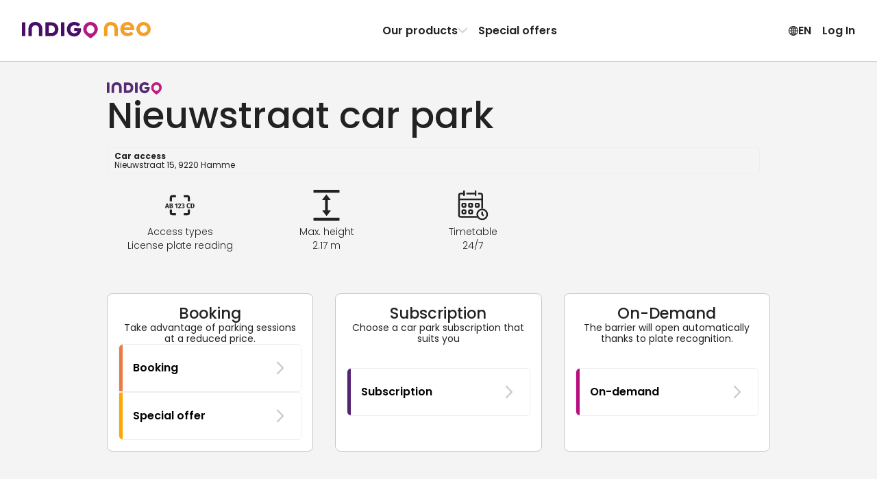

--- FILE ---
content_type: text/html; charset=utf-8
request_url: https://www.indigoneo.be/en/parkings/18756/parking-nieuwstraat
body_size: 38370
content:
<!DOCTYPE html><html lang="en" version="8.26.1"><head><meta charSet="utf-8" data-next-head=""/><meta charSet="UTF-8"/><meta name="viewport" content="width=device-width, initial-scale=1, maximum-scale=1, interactive-widget=resizes-content" data-next-head=""/><title data-next-head="">Booking in car park Nieuwstraat in Hamme - Indigo Neo</title><meta id="meta-description" name="description" content="Your parking space is waiting for you in the car park Nieuwstraat in  Hamme. When you purchase a monthly subscription with Indigo Neo, you get great rates and easy parking!" data-next-head=""/><meta id="meta-keywords" name="keywords" content="Indigo Neo, parking, app, booking, subscription, NieuwstraatParking , Hamme" data-next-head=""/><link rel="canonical" href="https://www.indigoneo.be/en/parkings/18756/parking-nieuwstraat" data-next-head=""/><link rel="alternate" hrefLang="nl-BE" href="https://www.indigoneo.be/nl/parkings/18756/parking-nieuwstraat" data-next-head=""/><link rel="alternate" hrefLang="en-BE" href="https://www.indigoneo.be/en/parkings/18756/parking-nieuwstraat" data-next-head=""/><link rel="alternate" hrefLang="fr-BE" href="https://www.indigoneo.be/fr/parkings/18756/parking-nieuwstraat" data-next-head=""/><link rel="alternate" hrefLang="fr-FR" href="https://www.indigoneo.fr/fr/parkings/18756/parking-nieuwstraat" data-next-head=""/><link rel="alternate" hrefLang="en-FR" href="https://www.indigoneo.fr/en/parkings/18756/parking-nieuwstraat" data-next-head=""/><link rel="alternate" hrefLang="es-ES" href="https://www.indigoneo.es/es/parkings/18756/parking-nieuwstraat" data-next-head=""/><link rel="alternate" hrefLang="en-ES" href="https://www.indigoneo.es/en/parkings/18756/parking-nieuwstraat" data-next-head=""/><link rel="alternate" hrefLang="fr-LU" href="https://www.indigoneo.lu/fr/parkings/18756/parking-nieuwstraat" data-next-head=""/><link rel="alternate" hrefLang="en-LU" href="https://www.indigoneo.lu/en/parkings/18756/parking-nieuwstraat" data-next-head=""/><link rel="alternate" hrefLang="fr-CH" href="https://www.indigoneo.ch/fr/parkings/18756/parking-nieuwstraat" data-next-head=""/><link rel="alternate" hrefLang="en-CH" href="https://www.indigoneo.ch/en/parkings/18756/parking-nieuwstraat" data-next-head=""/><meta http-equiv="X-UA-Compatible" content="IE=Edge"/><meta name="google-site-verification" content="U4yfCqRqOV1vOGGNG1l9NyXWMynL97ocjn1yIA8tKts"/><meta name="apple-itunes-app" content="app-id=1109398417"/><link rel="shortcut icon" href="/neo-favicon.ico" type="image/x-icon"/><link rel="icon" href="/neo-favicon.ico" type="image/x-icon"/><link rel="preload" href="/_next/static/css/4c3a1c121b34c412.css" as="style"/><link rel="preload" href="/_next/static/css/ef46db3751d8e999.css" as="style"/><link rel="preload" href="/_next/static/css/094b6fa7e04b16a7.css" as="style"/><script type="application/ld+json" data-next-head="">{"@context":"https://schema.org/","@type":"WebSite","headline":"Booking in car park Nieuwstraat in Hamme - Indigo Neo","inLanguage":["fr","en","es","nl"],"keywords":"Indigo Neo, parking, app, booking, subscription, NieuwstraatParking , Hamme","name":"Booking in car park Nieuwstraat in Hamme - Indigo Neo","sameAs":["https://www.facebook.com/IndigoNeoFR","https://twitter.com/IndigoNeo_FR","https://www.linkedin.com/company/indigoneo/"],"url":"https://www.indigoneo.be","Publisher":{"@type":"Organization","name":"Indigo Neo","url":"https://www.indigoneo.be","contactPoint":[{"availableLanguage":{"@type":"Language","name":"french","alternateName":"fr"},"contactOption":"TollFree","contactType":"customer service","url":"https://www.indigoneo.be/fr/customer-service/new-request"},{"availableLanguage":{"@type":"Language","name":"english","alternateName":"en"},"contactOption":"TollFree","contactType":"customer service","url":"https://www.indigoneo.be/en/customer-service/new-request"},{"availableLanguage":{"@type":"Language","name":"spanish","alternateName":"es"},"contactOption":"TollFree","contactType":"customer service","url":"https://www.indigoneo.be/es/customer-service/new-request"},{"availableLanguage":{"@type":"Language","name":"nederland","alternateName":"nl"},"contactOption":"TollFree","contactType":"customer service","url":"https://www.indigoneo.be/nl/customer-service/new-request"}]}}</script><script type="application/ld+json" data-next-head="">{"@context":"https://schema.org","@type":"Place","geo":{"@type":"GeoCoordinates","latitude":51.0975,"longitude":4.137689},"name":"Booking in car park Nieuwstraat in Hamme - Indigo Neo","address":"Nieuwstraat 15, 9220 Hamme"}</script><link rel="stylesheet" href="https://fonts.googleapis.com/css2?family=Poppins:wght@100;200;300;400;500;600;700;800;900&amp;display=swap"/><script type="text/javascript" src="https://maps.googleapis.com/maps/api/js?v=3.59.0&amp;key=AIzaSyDJ5NtL-aaiadQiuusBaTnN3kIqyZnxEr8&amp;libraries=geometry,places" defer=""></script><link rel="stylesheet" href="/_next/static/css/4c3a1c121b34c412.css" data-n-g=""/><link rel="stylesheet" href="/_next/static/css/ef46db3751d8e999.css" data-n-p=""/><link rel="stylesheet" href="/_next/static/css/094b6fa7e04b16a7.css" data-n-p=""/><noscript data-n-css=""></noscript><script defer="" noModule="" src="/_next/static/chunks/polyfills-42372ed130431b0a.js"></script><script src="/_next/static/chunks/webpack-16788ed068b7c3ca.js" defer=""></script><script src="/_next/static/chunks/framework-8f9bf7924fe9ad89.js" defer=""></script><script src="/_next/static/chunks/main-117d92022cc38222.js" defer=""></script><script src="/_next/static/chunks/pages/_app-d588420e6580de12.js" defer=""></script><script src="/_next/static/chunks/8356-cad4f95949229c3e.js" defer=""></script><script src="/_next/static/chunks/8035-cd6cbe5fbbe23c51.js" defer=""></script><script src="/_next/static/chunks/5956-dbb66214151e3bfa.js" defer=""></script><script src="/_next/static/chunks/9674-2738fcd597c7431c.js" defer=""></script><script src="/_next/static/chunks/9869-e7e022f5d200531b.js" defer=""></script><script src="/_next/static/chunks/5733-fd5dfe695a7df34c.js" defer=""></script><script src="/_next/static/chunks/5258-844b5f3660898434.js" defer=""></script><script src="/_next/static/chunks/9967-f2833143d224409a.js" defer=""></script><script src="/_next/static/chunks/pages/parkings/%5BassetId%5D/%5BassetName%5D-ddb8c8c34905f16c.js" defer=""></script><script src="/_next/static/jstYi4DpZSD8XSHlZTSr2/_buildManifest.js" defer=""></script><script src="/_next/static/jstYi4DpZSD8XSHlZTSr2/_ssgManifest.js" defer=""></script></head><body><link rel="preload" as="image" href="https://static.indigoneo.eu/icon/INBELGIUM"/><div id="__next"><style data-emotion="css-global 16ia6dg">:root{--color-purple-primary-700:#7e2670;--color-purple-primary-800:#552373;--color-orange-primary-500:#ffa600;--color-orange-secondary-500:#ea7b45;--color-magenta-700:#b80e80;--color-blue-cyclo-700:#163aa8;--color-green-200:#e7f1df;--color-green-800:#4d6f2f;--color-red-100:#fbeae9;--color-red-600:#d02d25;--color-blue:#1885d3;--color-neutral-100:#ffffff;--color-neutral-125:#f9f9f9;--color-neutral-150:#f4f4f4;--color-neutral-200:#eeeeee;--color-neutral-300:#c7c7c7;--color-neutral-400:#8d8d8d;--color-neutral-500:#666666;--color-neutral-550:#555555;--color-neutral-600:#444444;--color-neutral-700:#222222;--color-neutral-1000:#000000;--color-neutral-1200:#111111;--background-screen:var(--color-neutral-125);--background-content:var(--color-neutral-100);--background-content-secondary:var(--color-neutral-200);--background-table-even:var(--color-neutral-100);--background-table-odd:var(--color-neutral-150);--text-state-error:var(--color-red-600);--background-state-error:var(--color-red-100);--color-text-primary:var(--color-neutral-700);--color-text-secondary:var(--color-neutral-500);--color-text-link:var(--color-blue);--border-color-primary:#e1dee3;--border-color-secondary:var(--color-neutral-300);--border-color-error:var(--color-red-600);--border-color-focus:var(--color-neutral-1000);--border-radius-rounded-sm:8px;--border-radius-rounded-md:12px;--radio-size:20px;--gold:#fdc745;--color-primary-purple-light:#d4cada;--color-primary-blue:#9db6e7;--color-secondary-red:#df514a;--color-secondary-red-light:#f9dcdb;--color-text-link:#1885d3;--color-state-valid:#7eb54f;--color-state-disabled:#8d8d8d;--font-weight-light:300;--font-weight-regular:400;--font-weight-medium:500;--font-weight-semibold:600;--font-weight-bold:700;--header-height:63px;--colors-subscription:#552373;--colors-subscription-bike:#163aa8;--colors-subscription-moto:#552373;--colors-booking:#ea7b45;--colors-offer:#ffa600;--colors-on-demand:var(--color-magenta-700);}@media (min-width: 1024px){:root{--header-height:89px;}}</style><section class="Toastify" aria-live="polite" aria-atomic="false" aria-relevant="additions text" aria-label="Notifications Alt+T"></section><div class="app-container"><div class="wrapper"><header class="Header_header-container__wWFcd" data-fullheight="false" data-isbackdropvisible="false"><div class="Header_header-inner-container__1S_Ws" data-fullheight="false"><div class="Header_header-nav-container__lMYd0" data-menuopen="false" data-productmenu="false" data-inlinenav="false"><a class="Header_nav-link__GNMpT" data-cy="header-logo-link" href="/en"><style data-emotion="css 1vddmjn-StyledIndigoNeo">.css-1vddmjn-StyledIndigoNeo{height:15px;}@media (min-width: 1024px){.css-1vddmjn-StyledIndigoNeo{height:25px;}}</style><svg xmlns="http://www.w3.org/2000/svg" fill="none" viewBox="0 0 196 26" class="css-1vddmjn-StyledIndigoNeo e1xk6yt90"><path fill="#B31983" d="M104.54.1h.67a9.5 9.5 0 0 1 2.24.39 10.6 10.6 0 0 1 4.53 2.49 10.54 10.54 0 0 1 2.8 4.33c.23.65.39 1.33.47 2.01.05.44.13.88.14 1.33a10.5 10.5 0 0 1-1.15 4.98c-.44.86-.96 1.67-1.57 2.42a23 23 0 0 1-2.58 2.71 35 35 0 0 1-2.3 1.92c-.86.65-1.72 1.27-2.59 1.9a6 6 0 0 1-.51.34.63.63 0 0 1-.6.02 1.7 1.7 0 0 1-.26-.16 74 74 0 0 1-5.05-3.96 27 27 0 0 1-1.8-1.71 17 17 0 0 1-1.65-1.99 10.9 10.9 0 0 1-1.48-2.93 8 8 0 0 1-.37-1.61 9 9 0 0 1-.04-2.88c.07-.47.12-.94.23-1.41a10.63 10.63 0 0 1 2.74-4.95 10.7 10.7 0 0 1 4.9-2.86 10.6 10.6 0 0 1 3.23-.39ZM98.4 11.23a5.7 5.7 0 0 0 .18 1.54c.22.98.67 1.9 1.32 2.66a5.96 5.96 0 0 0 4.31 2.15h.2a8.2 8.2 0 0 0 1.54-.23 5.97 5.97 0 0 0 3.58-2.94c.55-1 .83-2.13.8-3.27a6.3 6.3 0 0 0-.95-3.23 5.97 5.97 0 0 0-4.75-2.9 3 3 0 0 0-.51 0 6.8 6.8 0 0 0-1.33.24 5.7 5.7 0 0 0-2.4 1.37 6.4 6.4 0 0 0-1.99 4.61"></path><path fill="#490E67" d="M35.68 11.04V2.06l.01-.83a.7.7 0 0 1 .67-.67l.3-.01h7.47c.9 0 1.79.12 2.68.19a11.06 11.06 0 0 1 4.66 1.88 9.4 9.4 0 0 1 3.4 4.58c.4 1.14.62 2.33.63 3.53v1.14a11 11 0 0 1-1.1 4.27 9.4 9.4 0 0 1-3.94 4.12c-1.1.59-2.27 1-3.5 1.22-.82.07-1.65.22-2.47.21h-7.67a5 5 0 0 1-.52-.02.7.7 0 0 1-.44-.24.46.46 0 0 1-.14-.26l-.03-.31v-9.82Zm5.16.16v4.85l.02.31a.44.44 0 0 0 .33.36c.17.02.34.04.51.04h2.28c.66.01 1.31-.04 1.96-.15a5.1 5.1 0 0 0 2.26-.96 4.5 4.5 0 0 0 1.55-2.14 7.05 7.05 0 0 0 .37-3.05 6.9 6.9 0 0 0-.36-1.72A4.9 4.9 0 0 0 48.7 7a5.1 5.1 0 0 0-2.61-1.38c-.55-.08-1.1-.13-1.66-.16h-2.69c-.17 0-.34.02-.52.04a.43.43 0 0 0-.35.33c-.01.23-.03.47-.03.72l.01 4.65ZM84.7 9.5h3.62c.28 0 .56 0 .83.02.43.04.74.19.84.75.07.37.1.75.07 1.13-.05.66-.12 1.3-.19 1.96a11.7 11.7 0 0 1-1.08 3.21 10.2 10.2 0 0 1-7.08 5.39 9 9 0 0 1-1.85.18h-.72A11.53 11.53 0 0 1 73 20.2a9.8 9.8 0 0 1-3.51-4.12 11.2 11.2 0 0 1-.9-3.07 14.5 14.5 0 0 1-.16-2.26c.06-1.34.32-2.67.78-3.93A10.38 10.38 0 0 1 75.56.71c.79-.26 1.6-.46 2.41-.58A17.3 17.3 0 0 1 81.3.11c1.8.17 3.53.73 5.08 1.65.6.35 1.16.77 1.66 1.25l.27.3a.68.68 0 0 1 0 .86c-.1.1-.18.22-.28.31a361 361 0 0 1-2.05 2.05l-.15.14a.85.85 0 0 1-.97.08l-.6-.39c-.3-.18-.59-.37-.89-.53a5.9 5.9 0 0 0-2.16-.67l-.62-.09a5.5 5.5 0 0 0-1.65.04c-.41.06-.81.14-1.21.26a5.63 5.63 0 0 0-3.55 3.53 7 7 0 0 0-.3 3.15c.1.75.31 1.48.64 2.17a5.18 5.18 0 0 0 3 2.67c.56.2 1.14.31 1.73.33A7.3 7.3 0 0 0 81.3 17a4.57 4.57 0 0 0 2.15-1.17 4.1 4.1 0 0 0 .92-1.37.77.77 0 0 0 .07-.4q0-.12-.12-.15l-.3-.05H80.7l-.62-.01a.73.73 0 0 1-.63-.6 2 2 0 0 1-.02-.2v-2.79c0-.07.02-.14.03-.2a.69.69 0 0 1 .47-.5l.2-.05.41-.03h2.8l1.35.03.02-.01ZM9.94 15.14V11.3c0-.44 0-.9.02-1.34.06-1.3.33-2.6.8-3.82.25-.64.57-1.26.95-1.84A9 9 0 0 1 16.37.7a8 8 0 0 1 1.8-.44C19.42 0 20.66.07 21.9.12c1.1.11 2.17.38 3.2.78a8.98 8.98 0 0 1 4.92 4.77 12 12 0 0 1 .85 2.87c.13.78.19 1.57.18 2.36v9.5c0 .23 0 .47-.02.72a.66.66 0 0 1-.46.51c-.13.03-.27.05-.4.05h-3.43l-.2-.01a.8.8 0 0 1-.38-.15.52.52 0 0 1-.22-.34 2 2 0 0 1-.04-.3v-9.83a8.3 8.3 0 0 0-.2-1.95 5.3 5.3 0 0 0-.7-1.72 4.5 4.5 0 0 0-2.56-1.96 4.8 4.8 0 0 0-1.53-.26h-.94a5.1 5.1 0 0 0-1.91.43 4.4 4.4 0 0 0-2.15 1.87 5.1 5.1 0 0 0-.58 1.43 7.3 7.3 0 0 0-.24 1.74v9.4c0 .35 0 .7-.02 1.04a.66.66 0 0 1-.52.57 1.3 1.3 0 0 1-.3.04h-3.53a1.7 1.7 0 0 1-.31-.04.66.66 0 0 1-.46-.51 19 19 0 0 1-.02-.83v-5.16Zm54.68-4.04v8.87L64.61 21a.7.7 0 0 1-.59.64 1.5 1.5 0 0 1-.3.03H60.3a1.05 1.05 0 0 1-.5-.11.57.57 0 0 1-.32-.38 1.7 1.7 0 0 1-.05-.31V2.2c0-.35 0-.7.04-1.03a.65.65 0 0 1 .61-.6 1 1 0 0 1 .1-.02h3.52c.07 0 .14 0 .2.02a.84.84 0 0 1 .55.26.5.5 0 0 1 .14.27c.02.1.03.2.03.31zM5.2 11.07v8.98c0 .34 0 .68-.03 1.03a.66.66 0 0 1-.53.55l-.31.04H.9a1.8 1.8 0 0 1-.4-.06.68.68 0 0 1-.48-.5L0 20.8V2.23c0-.35 0-.69.02-1.03a.69.69 0 0 1 .6-.62l.3-.03h3.31c.1 0 .21 0 .31.03.1.02.2.05.3.1a.56.56 0 0 1 .3.4l.04.3v9.69Z"></path><path fill="#F59F26" d="M170.86 11.62c-.1.55-.4.7-.83.74-.26.02-.54.02-.8.02h-3.55l-1.32.03h-9.13a6.4 6.4 0 0 1-.14-2.53c.08-.6.24-1.2.47-1.77h9.46c.1 0 .2-.02.3-.05a.14.14 0 0 0 .11-.14.77.77 0 0 0-.07-.4 4 4 0 0 0-.9-1.33 4.5 4.5 0 0 0-2.1-1.15 7.1 7.1 0 0 0-2.01-.22 5.8 5.8 0 0 0-1.69.32 5.1 5.1 0 0 0-2.94 2.62 7 7 0 0 0-.63 2.12 6.8 6.8 0 0 0 .3 3.1 5.5 5.5 0 0 0 3.46 3.44c.38.12.78.21 1.18.27a5.3 5.3 0 0 0 1.62.03l.6-.08a5.8 5.8 0 0 0 2.13-.66c.3-.15.58-.34.87-.52.2-.13.38-.27.59-.39a.85.85 0 0 1 .94.09l.15.13 2.01 2 .27.31a.66.66 0 0 1 0 .84 3 3 0 0 1-.27.3 8.8 8.8 0 0 1-1.6 1.23 12.05 12.05 0 0 1-4.97 1.6 17 17 0 0 1-3.04 0 1.4 1.4 0 0 1-.2-.02 14 14 0 0 1-2.37-.56 10.17 10.17 0 0 1-6.22-5.99 12.9 12.9 0 0 1-.76-3.84c0-.74.04-1.49.15-2.22.15-1.03.45-2.04.88-3a9.57 9.57 0 0 1 3.43-4.03 11.3 11.3 0 0 1 6-1.91h.71a8.7 8.7 0 0 1 1.81.18 10 10 0 0 1 1.84.56 10 10 0 0 1 5.1 4.71c.5 1 .86 2.06 1.06 3.15l.19 1.92c.01.37-.02.74-.1 1.1ZM185.07 0c-2.14 0-4.24.63-6.03 1.82a10.8 10.8 0 0 0-4 4.85 10.79 10.79 0 0 0 2.36 11.8 10.87 10.87 0 0 0 5.55 2.95c2.11.42 4.3.2 6.28-.61a10.84 10.84 0 0 0 4.87-3.99 10.79 10.79 0 0 0-1.35-13.65A10.87 10.87 0 0 0 185.07 0m0 16.56a5.8 5.8 0 0 1-3.2-.97 5.73 5.73 0 0 1-.88-8.83 5.77 5.77 0 0 1 6.28-1.25 5.76 5.76 0 0 1 2.6 2.11 5.73 5.73 0 0 1-.72 7.26 5.76 5.76 0 0 1-4.08 1.68m-60.24-1.43v-3.82c0-.45 0-.9.03-1.35.06-1.3.33-2.6.8-3.82a9.7 9.7 0 0 1 .95-1.84 9 9 0 0 1 4.65-3.6 8.2 8.2 0 0 1 1.8-.45c1.24-.26 2.48-.2 3.73-.15 1.1.12 2.17.38 3.2.78a9 9 0 0 1 4.93 4.77 12 12 0 0 1 .85 2.87c.13.78.19 1.56.18 2.35v9.51c0 .24 0 .47-.02.72a.66.66 0 0 1-.46.52c-.13.03-.27.04-.4.05h-3.43c-.07 0-.13 0-.2-.02a.8.8 0 0 1-.38-.15.5.5 0 0 1-.22-.33 2 2 0 0 1-.04-.31v-9.82a8.2 8.2 0 0 0-.21-1.95 5.3 5.3 0 0 0-.68-1.72 4.5 4.5 0 0 0-2.58-1.97 5 5 0 0 0-1.52-.25h-.95a5.1 5.1 0 0 0-1.9.43 4.43 4.43 0 0 0-2.15 1.88 5.1 5.1 0 0 0-.59 1.43 7.3 7.3 0 0 0-.23 1.74v9.42c0 .35 0 .7-.02 1.04a.66.66 0 0 1-.53.57l-.3.04h-3.53a2 2 0 0 1-.3-.05.66.66 0 0 1-.46-.5 13 13 0 0 1-.03-.83v-5.17z"></path></svg></a><div class="Header_styled-button__QApRb Header_mobile-toggle__qwJnG"><span style="box-sizing:border-box;display:inline-block;overflow:hidden;width:initial;height:initial;background:none;opacity:1;border:0;margin:0;padding:0;position:relative;max-width:100%"><span style="box-sizing:border-box;display:block;width:initial;height:initial;background:none;opacity:1;border:0;margin:0;padding:0;max-width:100%"><img style="display:block;max-width:100%;width:initial;height:initial;background:none;opacity:1;border:0;margin:0;padding:0" alt="" aria-hidden="true" src="data:image/svg+xml,%3csvg%20xmlns=%27http://www.w3.org/2000/svg%27%20version=%271.1%27%20width=%2715%27%20height=%2715%27/%3e"/></span><img alt="Menu icon" src="[data-uri]" decoding="async" data-nimg="intrinsic" style="position:absolute;top:0;left:0;bottom:0;right:0;box-sizing:border-box;padding:0;border:none;margin:auto;display:block;width:0;height:0;min-width:100%;max-width:100%;min-height:100%;max-height:100%"/><noscript><img alt="Menu icon" loading="lazy" decoding="async" data-nimg="intrinsic" style="position:absolute;top:0;left:0;bottom:0;right:0;box-sizing:border-box;padding:0;border:none;margin:auto;display:block;width:0;height:0;min-width:100%;max-width:100%;min-height:100%;max-height:100%" srcSet="/assets/menu-off.svg 1x, /assets/menu-off.svg 2x" src="/assets/menu-off.svg"/></noscript></span></div><nav class="Header_header-nav__e2GRi" data-justifyend="false"><div class="Header_header-nav-section__lW6_p"><a class="Header_space-between__08r__" data-cy="header-menu-product" href="/en/page/our-products">Our products<svg xmlns="http://www.w3.org/2000/svg" height="15" fill="currentColor" viewBox="0 0 15 16" class="Header_icon-chevron__MFRWL" data-isopen="false"><path d="M11.5 8a.9.9 0 0 0-.255-.635L4.939.758A.79.79 0 0 0 4.347.5a.8.8 0 0 0-.607.253.88.88 0 0 0-.24.63q0 .355.245.634L9.449 8l-5.704 5.983a.94.94 0 0 0-.245.635q0 .375.24.63a.8.8 0 0 0 .607.252.79.79 0 0 0 .592-.258l6.306-6.607q.123-.14.189-.296A.9.9 0 0 0 11.5 8"></path></svg></a><a href="/en/events">Special offers</a></div><div class="Header_header-nav-section__lW6_p"><style data-emotion="css 19nq2cr-StyledButton">.css-19nq2cr-StyledButton{height:100%;display:-webkit-inline-box;display:-webkit-inline-flex;display:-ms-inline-flexbox;display:inline-flex;gap:6px;-webkit-align-items:center;-webkit-box-align:center;-ms-flex-align:center;align-items:center;border:0;margin:0;padding:8px;text-align:center;background-color:inherit;cursor:pointer;-webkit-text-decoration:none;text-decoration:none;color:inherit;font-weight:var(--font-weight-semibold);font-size:16px;}.css-19nq2cr-StyledButton:hover{-webkit-text-decoration:none;text-decoration:none;background-color:var(--color-neutral-150);}</style><button class="css-19nq2cr-StyledButton e1kgeug70"><svg xmlns="http://www.w3.org/2000/svg" fill="currentColor" viewBox="0 0 16 15" width="15" height="16"><path d="M8.5 15A7.59 7.59 0 0 0 16 7.5c0-1.02-.2-1.99-.59-2.89A7.7 7.7 0 0 0 11.38.59 7.2 7.2 0 0 0 8.48 0a7.53 7.53 0 0 0-6.9 4.61C1.18 5.51 1 6.48 1 7.5s.2 1.99.6 2.89a7.75 7.75 0 0 0 4.01 4.02c.9.4 1.87.59 2.9.59Zm0-1.12c-.88 0-1.7-.16-2.46-.5a6.55 6.55 0 0 1-3.42-3.42 6.16 6.16 0 0 1 0-4.92 6.47 6.47 0 0 1 5.86-3.92c.88 0 1.7.16 2.46.5a6.6 6.6 0 0 1 3.43 3.42c.34.77.5 1.6.5 2.46 0 .87-.16 1.69-.5 2.46a6.54 6.54 0 0 1-5.88 3.92Zm0 .65c.51 0 1-.18 1.45-.54a4.6 4.6 0 0 0 1.18-1.49c.34-.63.6-1.37.8-2.23.2-.85.29-1.77.29-2.75 0-1-.1-1.92-.29-2.77a8.8 8.8 0 0 0-.8-2.24A4.7 4.7 0 0 0 9.96 1 2.3 2.3 0 0 0 8.5.47c-.52 0-1 .18-1.46.54-.45.36-.85.86-1.18 1.5-.34.64-.6 1.38-.8 2.24a13.4 13.4 0 0 0 .01 5.52c.19.86.45 1.6.8 2.23A4.7 4.7 0 0 0 7.03 14c.45.35.93.53 1.45.53Zm0-13.04q.51 0 .99.48c.31.32.6.77.84 1.33s.43 1.2.58 1.93a11.8 11.8 0 0 1-.58 6.48q-.375.84-.84 1.32c-.32.32-.65.48-1 .48-.34 0-.67-.16-.98-.48-.32-.32-.6-.76-.85-1.32a9.3 9.3 0 0 1-.58-1.92 11.6 11.6 0 0 1 0-4.56c.15-.72.34-1.37.58-1.93.25-.56.53-1 .85-1.33.31-.32.64-.48.98-.48ZM7.94.58v13.8h1.08V.59H7.95Zm7.23 6.38H1.8v1.08h13.38V6.96ZM8.5 10.13a10.8 10.8 0 0 0-3.98.74q-.81.36-1.32.84l.83.68c.48-.39 1.1-.68 1.86-.88q1.14-.3 2.61-.3c.99 0 1.86.1 2.62.3s1.38.5 1.86.88l.83-.68a4.6 4.6 0 0 0-1.33-.84 8.4 8.4 0 0 0-1.83-.55c-.68-.13-1.4-.19-2.15-.19m0-5.22c.76 0 1.47-.07 2.15-.2a8.4 8.4 0 0 0 1.83-.54 4.6 4.6 0 0 0 1.33-.84l-.83-.68c-.48.38-1.1.68-1.86.88s-1.63.3-2.62.3q-1.47 0-2.61-.3c-.76-.2-1.38-.5-1.86-.88l-.83.68q.51.48 1.32.84c.81.36 1.15.42 1.83.55.69.12 1.4.19 2.15.19"></path></svg> <!-- -->EN</button><button class="Header_styled-button__QApRb" data-cy="sign.in">Log In</button></div></nav><div class="ProductMenu_product-dropdown__BXHwi" data-menuopen="false"><nav class="ProductMenu_product-dropdown-wrapper__U90oh"><style data-emotion="css 19nq2cr-StyledButton">.css-19nq2cr-StyledButton{height:100%;display:-webkit-inline-box;display:-webkit-inline-flex;display:-ms-inline-flexbox;display:inline-flex;gap:6px;-webkit-align-items:center;-webkit-box-align:center;-ms-flex-align:center;align-items:center;border:0;margin:0;padding:8px;text-align:center;background-color:inherit;cursor:pointer;-webkit-text-decoration:none;text-decoration:none;color:inherit;font-weight:var(--font-weight-semibold);font-size:16px;}.css-19nq2cr-StyledButton:hover{-webkit-text-decoration:none;text-decoration:none;background-color:var(--color-neutral-150);}</style><button class="ProductMenu_styled-button__iwRI3 css-19nq2cr-StyledButton e1kgeug70"><svg xmlns="http://www.w3.org/2000/svg" height="15" fill="currentColor" viewBox="0 0 15 16" class="ProductMenu_icon-chevron__5rN4I"><path d="M11.5 8a.9.9 0 0 0-.255-.635L4.939.758A.79.79 0 0 0 4.347.5a.8.8 0 0 0-.607.253.88.88 0 0 0-.24.63q0 .355.245.634L9.449 8l-5.704 5.983a.94.94 0 0 0-.245.635q0 .375.24.63a.8.8 0 0 0 .607.252.79.79 0 0 0 .592-.258l6.306-6.607q.123-.14.189-.296A.9.9 0 0 0 11.5 8"></path></svg>Back</button><style data-emotion="css zpbl9t-StyledButtonAsLink">.css-zpbl9t-StyledButtonAsLink{width:100%;-webkit-transition:background-color 0.2s;transition:background-color 0.2s;border-radius:16px;height:100%;display:-webkit-inline-box;display:-webkit-inline-flex;display:-ms-inline-flexbox;display:inline-flex;gap:6px;-webkit-align-items:center;-webkit-box-align:center;-ms-flex-align:center;align-items:center;border:0;margin:0;padding:8px;text-align:center;background-color:inherit;cursor:pointer;-webkit-text-decoration:none;text-decoration:none;color:inherit;font-weight:var(--font-weight-semibold);font-size:16px;}.css-zpbl9t-StyledButtonAsLink:hover{-webkit-text-decoration:none;text-decoration:none;background-color:var(--color-neutral-150);}</style><a data-cy="menu-item-subscription" class="css-zpbl9t-StyledButtonAsLink e1kgeug71" href="/en/parking-subscription-car"><style data-emotion="css 1qt8urv-Container">.css-1qt8urv-Container{display:-webkit-box;display:-webkit-flex;display:-ms-flexbox;display:flex;gap:1rem;padding:0.5rem;-webkit-align-items:flex-start;-webkit-box-align:flex-start;-ms-flex-align:flex-start;align-items:flex-start;text-align:left;}</style><span class="css-1qt8urv-Container edrruhe0"><style data-emotion="css 7li3rn-Icon">.css-7li3rn-Icon{display:-webkit-box;display:-webkit-flex;display:-ms-flexbox;display:flex;-webkit-align-items:center;-webkit-box-align:center;-ms-flex-align:center;align-items:center;-webkit-box-pack:center;-ms-flex-pack:center;-webkit-justify-content:center;justify-content:center;width:2rem;height:2rem;border-radius:4px;color:rgb(85, 35, 115);fill:rgb(85, 35, 115);background:rgba(85, 35, 115, 0.2);}</style><span class="css-7li3rn-Icon edrruhe1"><svg xmlns="http://www.w3.org/2000/svg" fill="currentColor" viewBox="0 0 15 16" width="15"><path d="M13.877 10.43h-.67c.032-.132.053-.27.053-.42 0-.904-.718-1.617-1.623-1.617s-1.623.713-1.623 1.617c0 .15.022.288.053.42H4.714c.032-.132.054-.27.054-.42 0-.904-.713-1.617-1.623-1.617-.905 0-1.618.713-1.618 1.617q0 .224.048.42h-.564C.388 10.43 0 10.033 0 9.394V7.706c0-.596.165-1.128 1-1.394l.852-.276c.558-.655 1.522-1.57 3.256-1.57h.985c1.74 0 2.442.17 3.48.825l1.686 1.053 1.83.229C14.288 6.717 15 7.408 15 8.435v.846c0 .713-.426 1.15-1.123 1.15m-2.24.682a1.1 1.1 0 1 1 0-2.198c.612 0 1.102.49 1.102 1.096 0 .612-.49 1.102-1.102 1.102m-8.492 0a1.1 1.1 0 1 1 0-2.198c.606 0 1.101.495 1.101 1.096 0 .612-.49 1.102-1.101 1.102"></path></svg></span><style data-emotion="css c41mvg-Content">.css-c41mvg-Content{-webkit-flex:1;-ms-flex:1;flex:1;display:-webkit-box;display:-webkit-flex;display:-ms-flexbox;display:flex;-webkit-flex-direction:column;-ms-flex-direction:column;flex-direction:column;gap:0.5rem;-webkit-align-items:flex-start;-webkit-box-align:flex-start;-ms-flex-align:flex-start;align-items:flex-start;}.css-c41mvg-Content>*:first-letter{text-transform:uppercase;}</style><span class="css-c41mvg-Content edrruhe2"><style data-emotion="css 1xofzep-ProductName">.css-1xofzep-ProductName{font-size:1.285rem;font-weight:500;}@media (min-width: 768px){.css-1xofzep-ProductName{font-size:1.266rem;}}</style><p class="css-1xofzep-ProductName edrruhe5">Subscription</p><style data-emotion="css 4cuqg6-Paragraph">.css-4cuqg6-Paragraph{font-size:1rem;font-weight:400;}@media (min-width: 768px){.css-4cuqg6-Paragraph{font-size:1rem;}}</style><p class="css-4cuqg6-Paragraph eab4j3d5">Unlimited parking in the car park of your choice.</p><style data-emotion="css 1z0jhhr-More">.css-1z0jhhr-More{display:-webkit-inline-box;display:-webkit-inline-flex;display:-ms-inline-flexbox;display:inline-flex;gap:0.5rem;-webkit-align-items:center;-webkit-box-align:center;-ms-flex-align:center;align-items:center;margin-top:10px;}</style><span class="css-1z0jhhr-More edrruhe3"><p class="css-4cuqg6-Paragraph eab4j3d5">Discover</p><style data-emotion="css 1gjxmd8-StyledArrowIcon">.css-1gjxmd8-StyledArrowIcon{width:1rem;height:1rem;}</style><svg xmlns="http://www.w3.org/2000/svg" fill="currentColor" viewBox="0 0 16 12" class="css-1gjxmd8-StyledArrowIcon edrruhe4"><path d="M15.998 6q0-.34-.289-.6L10.39.25A.87.87 0 0 0 9.783 0a.8.8 0 0 0-.573.22.74.74 0 0 0-.232.56q0 .16.057.31t.17.25l1.423 1.43 3.484 3.05.186-.44-2.742-.19H1.823a.8.8 0 0 0-.598.23.8.8 0 0 0-.227.58q0 .35.227.58.226.23.598.23h9.732l2.742-.19-.186-.43-3.484 3.04-1.423 1.43a.6.6 0 0 0-.17.25.9.9 0 0 0-.057.31q0 .34.232.56a.8.8 0 0 0 .573.22q.34 0 .608-.25l5.32-5.15q.288-.26.288-.6"></path></svg></span></span></span></a><style data-emotion="css zpbl9t-StyledButtonAsLink">.css-zpbl9t-StyledButtonAsLink{width:100%;-webkit-transition:background-color 0.2s;transition:background-color 0.2s;border-radius:16px;height:100%;display:-webkit-inline-box;display:-webkit-inline-flex;display:-ms-inline-flexbox;display:inline-flex;gap:6px;-webkit-align-items:center;-webkit-box-align:center;-ms-flex-align:center;align-items:center;border:0;margin:0;padding:8px;text-align:center;background-color:inherit;cursor:pointer;-webkit-text-decoration:none;text-decoration:none;color:inherit;font-weight:var(--font-weight-semibold);font-size:16px;}.css-zpbl9t-StyledButtonAsLink:hover{-webkit-text-decoration:none;text-decoration:none;background-color:var(--color-neutral-150);}</style><a data-cy="menu-item-onstreet" class="css-zpbl9t-StyledButtonAsLink e1kgeug71" href="/en/page/our-products#on-street"><style data-emotion="css 1qt8urv-Container">.css-1qt8urv-Container{display:-webkit-box;display:-webkit-flex;display:-ms-flexbox;display:flex;gap:1rem;padding:0.5rem;-webkit-align-items:flex-start;-webkit-box-align:flex-start;-ms-flex-align:flex-start;align-items:flex-start;text-align:left;}</style><span class="css-1qt8urv-Container edrruhe0"><style data-emotion="css k43fvg-Icon">.css-k43fvg-Icon{display:-webkit-box;display:-webkit-flex;display:-ms-flexbox;display:flex;-webkit-align-items:center;-webkit-box-align:center;-ms-flex-align:center;align-items:center;-webkit-box-pack:center;-ms-flex-pack:center;-webkit-justify-content:center;justify-content:center;width:2rem;height:2rem;border-radius:4px;color:rgb(126, 38, 112);fill:rgb(126, 38, 112);background:rgba(126, 38, 112, 0.2);}</style><span class="css-k43fvg-Icon edrruhe1"><svg xmlns="http://www.w3.org/2000/svg" width="15" height="15"><path d="M10.214 0H3.981c.358.158.896.462 1.415.772.562.336 1.128.693 1.478.92a.37.37 0 0 1 .087.538L5.503 4.053l.96.752 1.796-2.3zM10.494 0h1.624L7.863 5.902l-1.227-.961 1.796-2.3z"></path><path d="M0 0h1.841c.64.219 1.377.48 1.791.65.298.124.827.42 1.387.754.395.235.792.482 1.113.686L4.697 3.883a.37.37 0 0 0 .06.52l2.676 2.096-.726 1.007L0 3.454zM0 9.869V4.313L4.645 7.12 2.185 10a.63.63 0 0 1-.605.205z"></path><path d="M0 10.094V15h1.304l4.971-6.895-1.439-.87-2.483 2.908a.85.85 0 0 1-.819.278zM13.438 15H2.21l2.428-3.368 2.21 2.172 1.092-1.376v-2.46l2.373 2.67a.4.4 0 0 0 .054.05l.693.521-.674.994.182.124.668-.985z"></path><path d="m4.77 11.451 2.058 2.024.893-1.124v-2.63L6.78 8.661zM15 15h-.34l-3.82-2.878-3.62-4.071L8 6.969l4.354 3.623q.014.013.032.024L15 12.353zM15 0v4.003l-1.283 2.405-3.29-2.806L13.026 0z"></path><path d="M15 4.472v6.998l-2.191-1.456-4.377-3.643 1.866-2.59 3.485 2.973z"></path></svg></span><style data-emotion="css c41mvg-Content">.css-c41mvg-Content{-webkit-flex:1;-ms-flex:1;flex:1;display:-webkit-box;display:-webkit-flex;display:-ms-flexbox;display:flex;-webkit-flex-direction:column;-ms-flex-direction:column;flex-direction:column;gap:0.5rem;-webkit-align-items:flex-start;-webkit-box-align:flex-start;-ms-flex-align:flex-start;align-items:flex-start;}.css-c41mvg-Content>*:first-letter{text-transform:uppercase;}</style><span class="css-c41mvg-Content edrruhe2"><style data-emotion="css 1xofzep-ProductName">.css-1xofzep-ProductName{font-size:1.285rem;font-weight:500;}@media (min-width: 768px){.css-1xofzep-ProductName{font-size:1.266rem;}}</style><p class="css-1xofzep-ProductName edrruhe5">On-street</p><style data-emotion="css 4cuqg6-Paragraph">.css-4cuqg6-Paragraph{font-size:1rem;font-weight:400;}@media (min-width: 768px){.css-4cuqg6-Paragraph{font-size:1rem;}}</style><p class="css-4cuqg6-Paragraph eab4j3d5">Pay and manage your parking sessions in real time.</p><style data-emotion="css 1z0jhhr-More">.css-1z0jhhr-More{display:-webkit-inline-box;display:-webkit-inline-flex;display:-ms-inline-flexbox;display:inline-flex;gap:0.5rem;-webkit-align-items:center;-webkit-box-align:center;-ms-flex-align:center;align-items:center;margin-top:10px;}</style><span class="css-1z0jhhr-More edrruhe3"><p class="css-4cuqg6-Paragraph eab4j3d5">Discover</p><style data-emotion="css 1gjxmd8-StyledArrowIcon">.css-1gjxmd8-StyledArrowIcon{width:1rem;height:1rem;}</style><svg xmlns="http://www.w3.org/2000/svg" fill="currentColor" viewBox="0 0 16 12" class="css-1gjxmd8-StyledArrowIcon edrruhe4"><path d="M15.998 6q0-.34-.289-.6L10.39.25A.87.87 0 0 0 9.783 0a.8.8 0 0 0-.573.22.74.74 0 0 0-.232.56q0 .16.057.31t.17.25l1.423 1.43 3.484 3.05.186-.44-2.742-.19H1.823a.8.8 0 0 0-.598.23.8.8 0 0 0-.227.58q0 .35.227.58.226.23.598.23h9.732l2.742-.19-.186-.43-3.484 3.04-1.423 1.43a.6.6 0 0 0-.17.25.9.9 0 0 0-.057.31q0 .34.232.56a.8.8 0 0 0 .573.22q.34 0 .608-.25l5.32-5.15q.288-.26.288-.6"></path></svg></span></span></span></a><style data-emotion="css zpbl9t-StyledButtonAsLink">.css-zpbl9t-StyledButtonAsLink{width:100%;-webkit-transition:background-color 0.2s;transition:background-color 0.2s;border-radius:16px;height:100%;display:-webkit-inline-box;display:-webkit-inline-flex;display:-ms-inline-flexbox;display:inline-flex;gap:6px;-webkit-align-items:center;-webkit-box-align:center;-ms-flex-align:center;align-items:center;border:0;margin:0;padding:8px;text-align:center;background-color:inherit;cursor:pointer;-webkit-text-decoration:none;text-decoration:none;color:inherit;font-weight:var(--font-weight-semibold);font-size:16px;}.css-zpbl9t-StyledButtonAsLink:hover{-webkit-text-decoration:none;text-decoration:none;background-color:var(--color-neutral-150);}</style><a data-cy="menu-item-ondemand" class="css-zpbl9t-StyledButtonAsLink e1kgeug71" href="/en/page/our-products#on-demand"><style data-emotion="css 1qt8urv-Container">.css-1qt8urv-Container{display:-webkit-box;display:-webkit-flex;display:-ms-flexbox;display:flex;gap:1rem;padding:0.5rem;-webkit-align-items:flex-start;-webkit-box-align:flex-start;-ms-flex-align:flex-start;align-items:flex-start;text-align:left;}</style><span class="css-1qt8urv-Container edrruhe0"><style data-emotion="css lf0j4k-Icon">.css-lf0j4k-Icon{display:-webkit-box;display:-webkit-flex;display:-ms-flexbox;display:flex;-webkit-align-items:center;-webkit-box-align:center;-ms-flex-align:center;align-items:center;-webkit-box-pack:center;-ms-flex-pack:center;-webkit-justify-content:center;justify-content:center;width:2rem;height:2rem;border-radius:4px;color:rgb(184, 14, 128);fill:rgb(184, 14, 128);background:rgba(184, 14, 128, 0.2);}</style><span class="css-lf0j4k-Icon edrruhe1"><svg xmlns="http://www.w3.org/2000/svg" width="15" height="9"><path d="m3.37 4.74-.203-.582-.205.582zM4.134 4.437h.254q.101 0 .157-.045a.16.16 0 0 0 .057-.133.16.16 0 0 0-.057-.131.23.23 0 0 0-.157-.049h-.254zM4.411 4.995q.105 0 .164-.05t.06-.14a.18.18 0 0 0-.063-.146.25.25 0 0 0-.168-.054h-.27v.39zM12.043 4.877q-.117.118-.337.118h-.203V4.08h.203q.22 0 .337.123a.47.47 0 0 1 .117.34.46.46 0 0 1-.117.335"></path><path fill-rule="evenodd" d="M13 2H2v5h11zM7.753 4.175a.35.35 0 0 1 .128-.261.47.47 0 0 1 .302-.094.5.5 0 0 1 .218.045q.092.044.139.122a.33.33 0 0 1 .047.175.31.31 0 0 1-.202.297v.007a.3.3 0 0 1 .166.12.37.37 0 0 1 .06.217q0 .106-.05.189a.34.34 0 0 1-.144.131.5.5 0 0 1-.228.047.5.5 0 0 1-.32-.099.37.37 0 0 1-.134-.288h.198q.008.096.074.157a.26.26 0 0 0 .18.06q.11 0 .17-.06.059-.061.059-.157 0-.126-.081-.178a.44.44 0 0 0-.245-.054h-.047v-.17h.049a.44.44 0 0 0 .221-.048q.078-.046.077-.148a.18.18 0 0 0-.055-.136q-.056-.053-.159-.053a.22.22 0 0 0-.156.053.2.2 0 0 0-.067.126zm-.65.464a7 7 0 0 1-.272.245l-.13.111v.15h.876v-.171h-.571l.081-.072q.14-.125.23-.218a1 1 0 0 0 .157-.214.5.5 0 0 0 .067-.25.38.38 0 0 0-.112-.288.42.42 0 0 0-.306-.108.43.43 0 0 0-.3.11q-.119.107-.123.313h.198a.28.28 0 0 1 .061-.18.2.2 0 0 1 .166-.069q.11 0 .16.061.052.062.052.17 0 .105-.066.208-.067.105-.168.202m-1.041-.601V3.85h.374v1.312H6.23V4.038zm-2.634.87h-.524l-.09.255H2.6l.448-1.253h.238l.448 1.253h-.216zm1.17-.388a.28.28 0 0 1 .172.106q.07.09.07.2A.3.3 0 0 1 4.79 5a.34.34 0 0 1-.143.12.5.5 0 0 1-.218.044h-.5V3.912h.477q.127 0 .22.043a.3.3 0 0 1 .138.117.3.3 0 0 1 .047.162q0 .108-.058.18a.34.34 0 0 1-.154.106m1.226.078v-.173h-.74v.173zm3.79 0v-.173h-.74v.173zm.223-.063q0-.184.085-.33a.6.6 0 0 1 .232-.227.65.65 0 0 1 .322-.082q.2 0 .355.099.156.097.226.277h-.246a.33.33 0 0 0-.135-.148.4.4 0 0 0-.2-.048.44.44 0 0 0-.221.055.4.4 0 0 0-.153.16.5.5 0 0 0-.054.244q0 .138.054.243.056.104.153.162a.44.44 0 0 0 .221.055.4.4 0 0 0 .2-.048.33.33 0 0 0 .135-.148h.246a.55.55 0 0 1-.226.277.65.65 0 0 1-.355.098.624.624 0 0 1-.639-.639m2.219-.546a.75.75 0 0 0-.35-.077h-.408v1.25h.408a.8.8 0 0 0 .35-.073.54.54 0 0 0 .232-.216.64.64 0 0 0 .082-.331.65.65 0 0 0-.082-.333.53.53 0 0 0-.232-.22M0 0h2.25v.5H.5v1.75H0zM0 9h2.25v-.5H.5V6.75H0zM15 0h-2.25v.5h1.75v1.75h.5zM15 9h-2.25v-.5h1.75V6.75h.5z" clip-rule="evenodd"></path></svg></span><style data-emotion="css c41mvg-Content">.css-c41mvg-Content{-webkit-flex:1;-ms-flex:1;flex:1;display:-webkit-box;display:-webkit-flex;display:-ms-flexbox;display:flex;-webkit-flex-direction:column;-ms-flex-direction:column;flex-direction:column;gap:0.5rem;-webkit-align-items:flex-start;-webkit-box-align:flex-start;-ms-flex-align:flex-start;align-items:flex-start;}.css-c41mvg-Content>*:first-letter{text-transform:uppercase;}</style><span class="css-c41mvg-Content edrruhe2"><style data-emotion="css 1xofzep-ProductName">.css-1xofzep-ProductName{font-size:1.285rem;font-weight:500;}@media (min-width: 768px){.css-1xofzep-ProductName{font-size:1.266rem;}}</style><p class="css-1xofzep-ProductName edrruhe5">On-demand</p><style data-emotion="css 4cuqg6-Paragraph">.css-4cuqg6-Paragraph{font-size:1rem;font-weight:400;}@media (min-width: 768px){.css-4cuqg6-Paragraph{font-size:1rem;}}</style><p class="css-4cuqg6-Paragraph eab4j3d5">Activate contactless parking.</p><style data-emotion="css 1z0jhhr-More">.css-1z0jhhr-More{display:-webkit-inline-box;display:-webkit-inline-flex;display:-ms-inline-flexbox;display:inline-flex;gap:0.5rem;-webkit-align-items:center;-webkit-box-align:center;-ms-flex-align:center;align-items:center;margin-top:10px;}</style><span class="css-1z0jhhr-More edrruhe3"><p class="css-4cuqg6-Paragraph eab4j3d5">Discover</p><style data-emotion="css 1gjxmd8-StyledArrowIcon">.css-1gjxmd8-StyledArrowIcon{width:1rem;height:1rem;}</style><svg xmlns="http://www.w3.org/2000/svg" fill="currentColor" viewBox="0 0 16 12" class="css-1gjxmd8-StyledArrowIcon edrruhe4"><path d="M15.998 6q0-.34-.289-.6L10.39.25A.87.87 0 0 0 9.783 0a.8.8 0 0 0-.573.22.74.74 0 0 0-.232.56q0 .16.057.31t.17.25l1.423 1.43 3.484 3.05.186-.44-2.742-.19H1.823a.8.8 0 0 0-.598.23.8.8 0 0 0-.227.58q0 .35.227.58.226.23.598.23h9.732l2.742-.19-.186-.43-3.484 3.04-1.423 1.43a.6.6 0 0 0-.17.25.9.9 0 0 0-.057.31q0 .34.232.56a.8.8 0 0 0 .573.22q.34 0 .608-.25l5.32-5.15q.288-.26.288-.6"></path></svg></span></span></span></a><style data-emotion="css zpbl9t-StyledButtonAsLink">.css-zpbl9t-StyledButtonAsLink{width:100%;-webkit-transition:background-color 0.2s;transition:background-color 0.2s;border-radius:16px;height:100%;display:-webkit-inline-box;display:-webkit-inline-flex;display:-ms-inline-flexbox;display:inline-flex;gap:6px;-webkit-align-items:center;-webkit-box-align:center;-ms-flex-align:center;align-items:center;border:0;margin:0;padding:8px;text-align:center;background-color:inherit;cursor:pointer;-webkit-text-decoration:none;text-decoration:none;color:inherit;font-weight:var(--font-weight-semibold);font-size:16px;}.css-zpbl9t-StyledButtonAsLink:hover{-webkit-text-decoration:none;text-decoration:none;background-color:var(--color-neutral-150);}</style><a data-cy="menu-item-booking" class="css-zpbl9t-StyledButtonAsLink e1kgeug71" href="/en/page/our-products#booking"><style data-emotion="css 1qt8urv-Container">.css-1qt8urv-Container{display:-webkit-box;display:-webkit-flex;display:-ms-flexbox;display:flex;gap:1rem;padding:0.5rem;-webkit-align-items:flex-start;-webkit-box-align:flex-start;-ms-flex-align:flex-start;align-items:flex-start;text-align:left;}</style><span class="css-1qt8urv-Container edrruhe0"><style data-emotion="css 16lqjf8-Icon">.css-16lqjf8-Icon{display:-webkit-box;display:-webkit-flex;display:-ms-flexbox;display:flex;-webkit-align-items:center;-webkit-box-align:center;-ms-flex-align:center;align-items:center;-webkit-box-pack:center;-ms-flex-pack:center;-webkit-justify-content:center;justify-content:center;width:2rem;height:2rem;border-radius:4px;color:rgb(234, 123, 69);fill:rgb(234, 123, 69);background:rgba(234, 123, 69, 0.2);}</style><span class="css-16lqjf8-Icon edrruhe1"><svg xmlns="http://www.w3.org/2000/svg" width="15" height="15"><path d="M7.494 15a7.2 7.2 0 0 0 2.897-.586q1.354-.586 2.391-1.626a7.7 7.7 0 0 0 1.624-2.398q.589-1.355.59-2.891a7.2 7.2 0 0 0-.59-2.891 7.8 7.8 0 0 0-1.624-2.398A7.6 7.6 0 0 0 10.395.584a7.2 7.2 0 0 0-2.893-.586q-.297 0-.455.18Q6.89.36 6.89.667v2.798q0 .269.168.46.167.191.435.19a.57.57 0 0 0 .442-.19.67.67 0 0 0 .17-.46V.706l-.602.706q1.272 0 2.374.47a6.03 6.03 0 0 1 3.227 3.25q.465 1.104.465 2.369a6.067 6.067 0 0 1-3.703 5.617 6 6 0 0 1-2.375.47 6 6 0 0 1-2.368-.47A6.07 6.07 0 0 1 1.875 9.87a5.9 5.9 0 0 1-.46-2.37q0-1.106.361-2.086a6.1 6.1 0 0 1 1.003-1.76.9.9 0 0 0 .196-.516.67.67 0 0 0-.204-.497.61.61 0 0 0-.511-.19q-.306.023-.53.302A7.8 7.8 0 0 0 .459 4.943a7.1 7.1 0 0 0-.464 2.56q0 1.533.59 2.89a7.8 7.8 0 0 0 1.624 2.4A7.6 7.6 0 0 0 4.6 14.417q1.355.585 2.89.586zM8.73 8.624q.455-.474.376-1.045-.08-.57-.627-.944L4.586 3.94q-.195-.14-.367-.074a.4.4 0 0 0-.238.237q-.066.173.074.368L6.75 8.375q.37.547.943.628.572.08 1.035-.377z"></path></svg></span><style data-emotion="css c41mvg-Content">.css-c41mvg-Content{-webkit-flex:1;-ms-flex:1;flex:1;display:-webkit-box;display:-webkit-flex;display:-ms-flexbox;display:flex;-webkit-flex-direction:column;-ms-flex-direction:column;flex-direction:column;gap:0.5rem;-webkit-align-items:flex-start;-webkit-box-align:flex-start;-ms-flex-align:flex-start;align-items:flex-start;}.css-c41mvg-Content>*:first-letter{text-transform:uppercase;}</style><span class="css-c41mvg-Content edrruhe2"><style data-emotion="css 1xofzep-ProductName">.css-1xofzep-ProductName{font-size:1.285rem;font-weight:500;}@media (min-width: 768px){.css-1xofzep-ProductName{font-size:1.266rem;}}</style><p class="css-1xofzep-ProductName edrruhe5">booking</p><style data-emotion="css 4cuqg6-Paragraph">.css-4cuqg6-Paragraph{font-size:1rem;font-weight:400;}@media (min-width: 768px){.css-4cuqg6-Paragraph{font-size:1rem;}}</style><p class="css-4cuqg6-Paragraph eab4j3d5">Up to -30% by booking your parking session in advance.</p><style data-emotion="css 1z0jhhr-More">.css-1z0jhhr-More{display:-webkit-inline-box;display:-webkit-inline-flex;display:-ms-inline-flexbox;display:inline-flex;gap:0.5rem;-webkit-align-items:center;-webkit-box-align:center;-ms-flex-align:center;align-items:center;margin-top:10px;}</style><span class="css-1z0jhhr-More edrruhe3"><p class="css-4cuqg6-Paragraph eab4j3d5">Discover</p><style data-emotion="css 1gjxmd8-StyledArrowIcon">.css-1gjxmd8-StyledArrowIcon{width:1rem;height:1rem;}</style><svg xmlns="http://www.w3.org/2000/svg" fill="currentColor" viewBox="0 0 16 12" class="css-1gjxmd8-StyledArrowIcon edrruhe4"><path d="M15.998 6q0-.34-.289-.6L10.39.25A.87.87 0 0 0 9.783 0a.8.8 0 0 0-.573.22.74.74 0 0 0-.232.56q0 .16.057.31t.17.25l1.423 1.43 3.484 3.05.186-.44-2.742-.19H1.823a.8.8 0 0 0-.598.23.8.8 0 0 0-.227.58q0 .35.227.58.226.23.598.23h9.732l2.742-.19-.186-.43-3.484 3.04-1.423 1.43a.6.6 0 0 0-.17.25.9.9 0 0 0-.057.31q0 .34.232.56a.8.8 0 0 0 .573.22q.34 0 .608-.25l5.32-5.15q.288-.26.288-.6"></path></svg></span></span></span></a><style data-emotion="css zpbl9t-StyledButtonAsLink">.css-zpbl9t-StyledButtonAsLink{width:100%;-webkit-transition:background-color 0.2s;transition:background-color 0.2s;border-radius:16px;height:100%;display:-webkit-inline-box;display:-webkit-inline-flex;display:-ms-inline-flexbox;display:inline-flex;gap:6px;-webkit-align-items:center;-webkit-box-align:center;-ms-flex-align:center;align-items:center;border:0;margin:0;padding:8px;text-align:center;background-color:inherit;cursor:pointer;-webkit-text-decoration:none;text-decoration:none;color:inherit;font-weight:var(--font-weight-semibold);font-size:16px;}.css-zpbl9t-StyledButtonAsLink:hover{-webkit-text-decoration:none;text-decoration:none;background-color:var(--color-neutral-150);}</style><a data-cy="menu-item-night-charge" class="css-zpbl9t-StyledButtonAsLink e1kgeug71" href="https://www.nightcharge.be/"><style data-emotion="css 1qt8urv-Container">.css-1qt8urv-Container{display:-webkit-box;display:-webkit-flex;display:-ms-flexbox;display:flex;gap:1rem;padding:0.5rem;-webkit-align-items:flex-start;-webkit-box-align:flex-start;-ms-flex-align:flex-start;align-items:flex-start;text-align:left;}</style><span class="css-1qt8urv-Container edrruhe0"><style data-emotion="css a1ps2t-Icon">.css-a1ps2t-Icon{display:-webkit-box;display:-webkit-flex;display:-ms-flexbox;display:flex;-webkit-align-items:center;-webkit-box-align:center;-ms-flex-align:center;align-items:center;-webkit-box-pack:center;-ms-flex-pack:center;-webkit-justify-content:center;justify-content:center;width:2rem;height:2rem;border-radius:4px;color:rgb(64, 93, 39);fill:rgb(64, 93, 39);background:rgba(64, 93, 39, 0.2);}</style><span class="css-a1ps2t-Icon edrruhe1"><svg xmlns="http://www.w3.org/2000/svg" width="15" height="15" fill="none"><path fill="#344B20" fill-rule="evenodd" d="M2.924 8.357a.65.65 0 0 0-.193.453.5.5 0 0 0 .158.384.53.53 0 0 0 .391.151H7l-1.977 5.297q-.15.384.02.618.172.232.468.24.294.007.542-.295l6.024-7.548a.8.8 0 0 0 .136-.199.6.6 0 0 0 .056-.254.5.5 0 0 0-.165-.384.55.55 0 0 0-.384-.15H8.001l1.963-5.298q.15-.385-.014-.625A.55.55 0 0 0 9.483.5a.58.58 0 0 0-.374.131 1 1 0 0 0-.175.178z" clip-rule="evenodd"></path></svg></span><style data-emotion="css c41mvg-Content">.css-c41mvg-Content{-webkit-flex:1;-ms-flex:1;flex:1;display:-webkit-box;display:-webkit-flex;display:-ms-flexbox;display:flex;-webkit-flex-direction:column;-ms-flex-direction:column;flex-direction:column;gap:0.5rem;-webkit-align-items:flex-start;-webkit-box-align:flex-start;-ms-flex-align:flex-start;align-items:flex-start;}.css-c41mvg-Content>*:first-letter{text-transform:uppercase;}</style><span class="css-c41mvg-Content edrruhe2"><style data-emotion="css 1xofzep-ProductName">.css-1xofzep-ProductName{font-size:1.285rem;font-weight:500;}@media (min-width: 768px){.css-1xofzep-ProductName{font-size:1.266rem;}}</style><p class="css-1xofzep-ProductName edrruhe5">Night Charge</p><style data-emotion="css 4cuqg6-Paragraph">.css-4cuqg6-Paragraph{font-size:1rem;font-weight:400;}@media (min-width: 768px){.css-4cuqg6-Paragraph{font-size:1rem;}}</style><p class="css-4cuqg6-Paragraph eab4j3d5">Parking and charging of electric vehicles for residents and residents near Indigo car parks.</p><style data-emotion="css 1z0jhhr-More">.css-1z0jhhr-More{display:-webkit-inline-box;display:-webkit-inline-flex;display:-ms-inline-flexbox;display:inline-flex;gap:0.5rem;-webkit-align-items:center;-webkit-box-align:center;-ms-flex-align:center;align-items:center;margin-top:10px;}</style><span class="css-1z0jhhr-More edrruhe3"><p class="css-4cuqg6-Paragraph eab4j3d5">Discover</p><style data-emotion="css 1gjxmd8-StyledArrowIcon">.css-1gjxmd8-StyledArrowIcon{width:1rem;height:1rem;}</style><svg xmlns="http://www.w3.org/2000/svg" fill="currentColor" viewBox="0 0 16 12" class="css-1gjxmd8-StyledArrowIcon edrruhe4"><path d="M15.998 6q0-.34-.289-.6L10.39.25A.87.87 0 0 0 9.783 0a.8.8 0 0 0-.573.22.74.74 0 0 0-.232.56q0 .16.057.31t.17.25l1.423 1.43 3.484 3.05.186-.44-2.742-.19H1.823a.8.8 0 0 0-.598.23.8.8 0 0 0-.227.58q0 .35.227.58.226.23.598.23h9.732l2.742-.19-.186-.43-3.484 3.04-1.423 1.43a.6.6 0 0 0-.17.25.9.9 0 0 0-.057.31q0 .34.232.56a.8.8 0 0 0 .573.22q.34 0 .608-.25l5.32-5.15q.288-.26.288-.6"></path></svg></span></span></span></a></nav></div></div></div></header><main class="car-park-page"><div class="landing-park"><section class="landing-park-row landing-park-overview"><div class="landing-park-container landing-park-hero"><div class="landing-park-header-information"><img alt="neo partner logo" class="partner-logo" src="https://static.indigoneo.eu/icon/INBELGIUM"/><style data-emotion="css 1ya062v-H1">.css-1ya062v-H1{font-size:2.142857142857143rem;font-weight:500;}@media (min-width: 768px){.css-1ya062v-H1{font-size:3.815rem;}}</style><h1 class="landing-park-header-title css-1ya062v-H1 eab4j3d0">Nieuwstraat car park</h1><div class="asset-location-item landing-park-access-card"><div class="landing-park-access-card-title">Car access</div><div class="landing-park-access-card-content">Nieuwstraat 15, 9220 Hamme</div></div><div class="landing-park-asset-preview"><div class="asset-header-item"><svg class="icon icon-plate-reading icon access-modes-item-image" viewBox="0 0 46 30" xmlns="http://www.w3.org/2000/svg"><path d="M38 3.75A3.75 3.75 0 0 0 34.25 0h-5.357v3.215h5.357a.535.535 0 0 1 .536.535v5.357H38V3.75ZM34.786 26.25a.535.535 0 0 1-.535.536h-5.358V30h5.358A3.75 3.75 0 0 0 38 26.25V21.43h-3.215v4.821ZM8 26.25A3.75 3.75 0 0 0 11.75 30h5.357v-3.214H11.75a.536.536 0 0 1-.536-.536V21.43H8v4.821ZM8 3.75v5.357h3.215V3.75c0-.296.24-.535.535-.535h5.357V0H11.75A3.75 3.75 0 0 0 8 3.75ZM5.3 19.273l-.36-1.49H2.92l-.35 1.49H.87l2.09-6.93h1.99l2.09 6.93H5.3Zm-2.1-2.68h1.46l-.73-3.06-.73 3.06Zm8.038-.99c.46.086.834.256 1.12.51.294.253.44.633.44 1.14 0 .74-.266 1.263-.8 1.57-.526.3-1.266.45-2.22.45h-2.23v-6.93h1.96c.974 0 1.717.14 2.23.42.514.273.77.723.77 1.35 0 .406-.123.736-.37.99a1.82 1.82 0 0 1-.9.5Zm-2.05-2.1v1.61h.61c.694 0 1.04-.28 1.04-.84 0-.28-.093-.477-.28-.59-.186-.12-.483-.18-.89-.18h-.48Zm.6 4.58c.434 0 .76-.064.98-.19.227-.134.34-.377.34-.73 0-.64-.4-.96-1.2-.96h-.72v1.88h.6Zm9.475-5.57v6.76h-1.55v-5.22l-1.45.89-.69-1.05 2.28-1.38h1.41Zm3.199-.14c.487 0 .903.086 1.25.26.353.173.62.406.8.7.187.293.28.616.28.97 0 .36-.073.703-.22 1.03-.147.326-.407.703-.78 1.13-.373.42-.917.953-1.63 1.6h2.77l-.16 1.21h-4.4v-1.12a55.51 55.51 0 0 0 1.79-1.82c.373-.414.633-.757.78-1.03.153-.274.23-.554.23-.84 0-.274-.08-.487-.24-.64-.153-.16-.363-.24-.63-.24-.24 0-.453.056-.64.17-.187.106-.383.283-.59.53l-.93-.74c.28-.367.613-.654 1-.86.393-.207.833-.31 1.32-.31Zm5.127 0c.474 0 .877.076 1.21.23.34.153.597.36.77.62.18.26.27.55.27.87 0 .406-.116.746-.35 1.02-.226.273-.55.47-.97.59.454.046.824.21 1.11.49.287.273.43.663.43 1.17 0 .38-.1.73-.3 1.05-.2.313-.496.563-.89.75-.386.186-.85.28-1.39.28-.986 0-1.76-.34-2.32-1.02l.85-.83c.227.226.447.393.66.5.22.1.46.15.72.15.314 0 .567-.087.76-.26.194-.174.29-.414.29-.72 0-.347-.093-.594-.28-.74-.18-.154-.453-.23-.82-.23h-.56l.17-1.09h.39c.3 0 .537-.077.71-.23.174-.154.26-.37.26-.65 0-.247-.08-.437-.24-.57-.16-.14-.38-.21-.66-.21-.473 0-.913.196-1.32.59l-.78-.85c.64-.607 1.4-.91 2.28-.91Zm8.659-.2c.433 0 .816.063 1.15.19.34.126.66.316.96.57l-.78.93a2.56 2.56 0 0 0-.61-.36c-.2-.08-.414-.12-.64-.12-.467 0-.837.196-1.11.59-.267.393-.4 1-.4 1.82 0 .806.133 1.406.4 1.8.273.386.65.58 1.13.58.253 0 .483-.047.69-.14.206-.1.43-.24.67-.42l.73.94c-.26.26-.577.473-.95.64-.367.166-.774.25-1.22.25-.64 0-1.197-.14-1.67-.42-.474-.28-.844-.694-1.11-1.24-.26-.554-.39-1.217-.39-1.99 0-.754.133-1.404.4-1.95.273-.547.646-.96 1.12-1.24a3.117 3.117 0 0 1 1.63-.43Zm4.852.17c1.086 0 1.956.246 2.61.74.66.486.99 1.383.99 2.69 0 1.286-.32 2.193-.96 2.72-.64.52-1.47.78-2.49.78h-2.08v-6.93h1.93Zm-.29 1.19v4.55h.54c.54 0 .95-.167 1.23-.5.28-.34.42-.944.42-1.81 0-.594-.07-1.054-.21-1.38-.14-.327-.33-.55-.57-.67-.24-.127-.537-.19-.89-.19h-.52Z"></path></svg><div><div class="asset-header-item-label">Access types</div><div class="asset-header-item-value">License plate reading</div></div></div><div class="asset-header-item"><svg class="icon icon-entrance-height" viewBox="0 0 21 25" fill="none" xmlns="http://www.w3.org/2000/svg"><path d="M20.75 22.625H.25a.25.25 0 0 0-.25.25v1.875c0 .137.113.25.25.25h20.5a.25.25 0 0 0 .25-.25v-1.875a.25.25 0 0 0-.25-.25ZM20.75 0H.25A.25.25 0 0 0 0 .25v1.875c0 .138.113.25.25.25h20.5a.25.25 0 0 0 .25-.25V.25a.25.25 0 0 0-.25-.25Zm-7.162 8.313a.227.227 0 0 0 .178-.366l-3.15-3.988a.223.223 0 0 0-.354 0l-3.15 3.988a.226.226 0 0 0 .179.365h2.084v8.376H7.412a.227.227 0 0 0-.178.365l3.15 3.985c.091.115.266.115.354 0l3.15-3.985a.226.226 0 0 0-.179-.366h-2.084V8.313h1.963Z"></path></svg><div><div class="asset-header-item-label">Max. height</div><div class="asset-header-item-value">2.17 m</div></div></div><div class="asset-header-item"><svg class="icon icon-opening-hours" viewBox="0 0 31 30" fill="none" xmlns="http://www.w3.org/2000/svg"><path fill-rule="evenodd" clip-rule="evenodd" d="M24.666 28.334a4.167 4.167 0 1 0 0-8.334 4.167 4.167 0 0 0 0 8.334Zm0 1.666a5.833 5.833 0 1 0 0-11.667 5.833 5.833 0 0 0 0 11.667Z"></path><path fill-rule="evenodd" clip-rule="evenodd" d="M24.666 21.252a.834.834 0 0 1 .834.833v1.738l.589.59a.833.833 0 0 1-1.178 1.177l-1.078-1.077v-2.428a.833.833 0 0 1 .833-.833Zm-17.5-7.083H5.5v1.667h1.667v-1.667ZM5.5 12.503a1.667 1.667 0 0 0-1.666 1.666v1.667A1.666 1.666 0 0 0 5.5 17.502h1.667a1.667 1.667 0 0 0 1.666-1.666v-1.667a1.666 1.666 0 0 0-1.666-1.666H5.5Zm8.333 1.666h-1.666v1.667h1.666v-1.667Zm-1.666-1.666a1.667 1.667 0 0 0-1.667 1.666v1.667a1.666 1.666 0 0 0 1.667 1.666h1.666a1.667 1.667 0 0 0 1.667-1.666v-1.667a1.666 1.666 0 0 0-1.667-1.666h-1.666Zm8.333 1.666h-1.667v1.667H20.5v-1.667Zm-1.667-1.666a1.667 1.667 0 0 0-1.666 1.666v1.667a1.666 1.666 0 0 0 1.666 1.666H20.5a1.667 1.667 0 0 0 1.666-1.666v-1.667a1.666 1.666 0 0 0-1.666-1.666h-1.667ZM7.167 20.835H5.5v1.666h1.667v-1.666ZM5.5 19.17a1.667 1.667 0 0 0-1.666 1.666v1.666A1.667 1.667 0 0 0 5.5 24.169h1.667a1.667 1.667 0 0 0 1.666-1.666v-1.667a1.667 1.667 0 0 0-1.666-1.666H5.5Zm8.333 1.666h-1.666v1.666h1.666v-1.666Zm-1.666-1.666a1.667 1.667 0 0 0-1.667 1.666v1.666a1.667 1.667 0 0 0 1.667 1.667h1.666a1.666 1.666 0 0 0 1.667-1.666v-1.667a1.666 1.666 0 0 0-1.667-1.666h-1.666Z"></path><path fill-rule="evenodd" clip-rule="evenodd" d="M2.167 4.997A.833.833 0 0 1 3 4.164h4.167V2.497H3a2.5 2.5 0 0 0-2.5 2.5v19.997a2.5 2.5 0 0 0 2.5 2.5H19.88a5.81 5.81 0 0 1-.804-1.667H3a.833.833 0 0 1-.833-.833V4.997Zm21.666 13.39a5.882 5.882 0 0 1 1.667 0V4.997a2.5 2.5 0 0 0-2.5-2.5h-2.5v1.667H23a.833.833 0 0 1 .833.833v13.39Zm-15-14.224h8.803V2.497H8.833v1.667Z"></path><path fill-rule="evenodd" clip-rule="evenodd" d="M25.5 9.996H2.167V8.329H25.5v1.667Z"></path><path d="M5.5.833a.833.833 0 0 1 1.667 0V5A.833.833 0 0 1 5.5 5V.833Zm11.667 0a.833.833 0 0 1 1.666 0V5a.833.833 0 1 1-1.666 0V.833Z"></path></svg><div><div class="asset-header-item-label">Timetable</div><div class="asset-header-item-value">24/7</div></div></div></div></div></div></section><section class="landing-park-row landing-park-overview"><div class="landing-park-container"><style data-emotion="css vaorwq-Row">.css-vaorwq-Row{display:grid;grid-template-columns:repeat(1,1fr);gap:32px;width:100%;}.css-vaorwq-Row .e5uqu2c1{font-weight:600;font-size:16px;line-height:28px;}@media (min-width: 640px){.css-vaorwq-Row{grid-template-columns:repeat(2,1fr);}}@media (min-width: 1280px){.css-vaorwq-Row{grid-template-columns:repeat(3,1fr);}}</style><div class="css-vaorwq-Row e1m75z5x0"><style data-emotion="css 10m8sy0-Column">.css-10m8sy0-Column{display:-webkit-box;display:-webkit-flex;display:-ms-flexbox;display:flex;-webkit-flex-direction:column;-ms-flex-direction:column;flex-direction:column;-webkit-box-pack:justify;-webkit-justify-content:space-between;justify-content:space-between;gap:16px;padding:16px;border:1px solid var(--color-neutral-300);border-radius:8px;background-color:var(--color-neutral-100);width:100%;}.css-10m8sy0-Column svg{width:20px;height:20px;color:var(--color-neutral-1000);}</style><div class="css-10m8sy0-Column eka7b2n0"><style data-emotion="css chblh-HeadColumn">.css-chblh-HeadColumn{display:-webkit-box;display:-webkit-flex;display:-ms-flexbox;display:flex;-webkit-flex-direction:column;-ms-flex-direction:column;flex-direction:column;gap:16px;}.css-chblh-HeadColumn h2{text-transform:capitalize;text-align:center;}.css-chblh-HeadColumn p{text-align:center;}</style><div class="css-chblh-HeadColumn eka7b2n1"><style data-emotion="css iq74jm-H2">.css-iq74jm-H2{font-size:1.5714285714285714rem;font-weight:500;}@media (min-width: 768px){.css-iq74jm-H2{font-size:1.602rem;}}</style><h2 class="css-iq74jm-H2 eab4j3d1">Booking</h2><style data-emotion="css 4cuqg6-Paragraph">.css-4cuqg6-Paragraph{font-size:1rem;font-weight:400;}@media (min-width: 768px){.css-4cuqg6-Paragraph{font-size:1rem;}}</style><p class="css-4cuqg6-Paragraph eab4j3d5">Take advantage of parking sessions at a reduced price.</p></div><style data-emotion="css stgakv-AutoLayout">.css-stgakv-AutoLayout{-webkit-align-items:flex-start;-webkit-box-align:flex-start;-ms-flex-align:flex-start;align-items:flex-start;display:-webkit-box;display:-webkit-flex;display:-ms-flexbox;display:flex;-webkit-flex-direction:column;-ms-flex-direction:column;flex-direction:column;-webkit-box-flex-wrap:nowrap;-webkit-flex-wrap:nowrap;-ms-flex-wrap:nowrap;flex-wrap:nowrap;-webkit-box-flex:1;-webkit-flex-grow:1;-ms-flex-positive:1;flex-grow:1;gap:16px;-webkit-box-pack:center;-ms-flex-pack:center;-webkit-justify-content:center;justify-content:center;}</style><div direction="column" class="css-stgakv-AutoLayout e1f9fgs60"><style data-emotion="css wbc3y3-ComponentContainer">.css-wbc3y3-ComponentContainer{position:relative;display:-webkit-box;display:-webkit-flex;display:-ms-flexbox;display:flex;-webkit-align-items:center;-webkit-box-align:center;-ms-flex-align:center;align-items:center;-webkit-box-pack:justify;-webkit-justify-content:space-between;justify-content:space-between;gap:20px;padding:20px;cursor:pointer;background-color:var(--color-neutral-100);border:1px solid var(--color-neutral-200);border-radius:5px;width:100%;color:var(--color-neutral-1000);}.css-wbc3y3-ComponentContainer .container-icon{-webkit-flex-shrink:0;-ms-flex-negative:0;flex-shrink:0;fill:var(--color-neutral-300);}.css-wbc3y3-ComponentContainer:hover{background-color:var(--color-neutral-200);}.css-wbc3y3-ComponentContainer:hover .container-icon{fill:var(--color-neutral-1000);}.css-wbc3y3-ComponentContainer:hover .container-border{width:10px;}.css-wbc3y3-ComponentContainer:last-of-type .e5uqu2c0{border-bottom-left-radius:5px;}.css-wbc3y3-ComponentContainer:first-of-type .e5uqu2c0{border-top-left-radius:5px;}</style><button data-cy="openBookingMap" class="css-wbc3y3-ComponentContainer e5uqu2c1"><style data-emotion="css nph03j-LeftPart">.css-nph03j-LeftPart{position:absolute;width:5px;top:0;left:0;bottom:0;background-color:var(--colors-booking);-webkit-transition:width 500ms;transition:width 500ms;}</style><div color="--colors-booking" class="container-border css-nph03j-LeftPart e5uqu2c0"></div>Booking<svg xmlns="http://www.w3.org/2000/svg" height="15" fill="currentColor" viewBox="0 0 15 16" class="container-icon"><path d="M11.5 8a.9.9 0 0 0-.255-.635L4.939.758A.79.79 0 0 0 4.347.5a.8.8 0 0 0-.607.253.88.88 0 0 0-.24.63q0 .355.245.634L9.449 8l-5.704 5.983a.94.94 0 0 0-.245.635q0 .375.24.63a.8.8 0 0 0 .607.252.79.79 0 0 0 .592-.258l6.306-6.607q.123-.14.189-.296A.9.9 0 0 0 11.5 8"></path></svg></button><button class="css-wbc3y3-ComponentContainer e5uqu2c1"><style data-emotion="css 128qgj1-LeftPart">.css-128qgj1-LeftPart{position:absolute;width:5px;top:0;left:0;bottom:0;background-color:var(--colors-offer);-webkit-transition:width 500ms;transition:width 500ms;}</style><div color="--colors-offer" class="container-border css-128qgj1-LeftPart e5uqu2c0"></div>Special offer<svg xmlns="http://www.w3.org/2000/svg" height="15" fill="currentColor" viewBox="0 0 15 16" class="container-icon"><path d="M11.5 8a.9.9 0 0 0-.255-.635L4.939.758A.79.79 0 0 0 4.347.5a.8.8 0 0 0-.607.253.88.88 0 0 0-.24.63q0 .355.245.634L9.449 8l-5.704 5.983a.94.94 0 0 0-.245.635q0 .375.24.63a.8.8 0 0 0 .607.252.79.79 0 0 0 .592-.258l6.306-6.607q.123-.14.189-.296A.9.9 0 0 0 11.5 8"></path></svg></button></div></div><div class="css-10m8sy0-Column eka7b2n0"><div class="css-chblh-HeadColumn eka7b2n1"><h2 class="css-iq74jm-H2 eab4j3d1">Subscription</h2><p class="css-4cuqg6-Paragraph eab4j3d5">Choose a car park subscription that suits you</p></div><div direction="column" class="css-stgakv-AutoLayout e1f9fgs60"><button data-cy="openSubscribeMap" class="css-wbc3y3-ComponentContainer e5uqu2c1"><style data-emotion="css 1n9ro64-LeftPart">.css-1n9ro64-LeftPart{position:absolute;width:5px;top:0;left:0;bottom:0;background-color:var(--colors-subscription);-webkit-transition:width 500ms;transition:width 500ms;}</style><div color="--colors-subscription" class="container-border css-1n9ro64-LeftPart e5uqu2c0"></div>Subscription<svg xmlns="http://www.w3.org/2000/svg" height="15" fill="currentColor" viewBox="0 0 15 16" class="container-icon"><path d="M11.5 8a.9.9 0 0 0-.255-.635L4.939.758A.79.79 0 0 0 4.347.5a.8.8 0 0 0-.607.253.88.88 0 0 0-.24.63q0 .355.245.634L9.449 8l-5.704 5.983a.94.94 0 0 0-.245.635q0 .375.24.63a.8.8 0 0 0 .607.252.79.79 0 0 0 .592-.258l6.306-6.607q.123-.14.189-.296A.9.9 0 0 0 11.5 8"></path></svg></button></div></div><div class="css-10m8sy0-Column eka7b2n0"><div class="css-chblh-HeadColumn eka7b2n1"><h2 class="css-iq74jm-H2 eab4j3d1">On-demand</h2><p class="css-4cuqg6-Paragraph eab4j3d5">The barrier will open automatically thanks to plate recognition.</p></div><div direction="column" class="css-stgakv-AutoLayout e1f9fgs60"><button class="css-wbc3y3-ComponentContainer e5uqu2c1"><style data-emotion="css y0dobu-LeftPart">.css-y0dobu-LeftPart{position:absolute;width:5px;top:0;left:0;bottom:0;background-color:var(--colors-on-demand);-webkit-transition:width 500ms;transition:width 500ms;}</style><div color="--colors-on-demand" class="container-border css-y0dobu-LeftPart e5uqu2c0"></div>On-demand<svg xmlns="http://www.w3.org/2000/svg" height="15" fill="currentColor" viewBox="0 0 15 16" class="container-icon"><path d="M11.5 8a.9.9 0 0 0-.255-.635L4.939.758A.79.79 0 0 0 4.347.5a.8.8 0 0 0-.607.253.88.88 0 0 0-.24.63q0 .355.245.634L9.449 8l-5.704 5.983a.94.94 0 0 0-.245.635q0 .375.24.63a.8.8 0 0 0 .607.252.79.79 0 0 0 .592-.258l6.306-6.607q.123-.14.189-.296A.9.9 0 0 0 11.5 8"></path></svg></button></div></div></div></div></section><section class="landing-park-row landing-park-overview"><div class="landing-park-container LandingParkVerticalTab_landingParkVerticalTab__I4enR"><style data-emotion="css iq74jm-H2">.css-iq74jm-H2{font-size:1.5714285714285714rem;font-weight:500;}@media (min-width: 768px){.css-iq74jm-H2{font-size:1.602rem;}}</style><h2 class="landing-park-information-title css-iq74jm-H2 eab4j3d1">All you need to know about car park Nieuwstraat</h2></div></section><section class="landing-park-row landing-park-information"><div class="landing-park-container"><style data-emotion="css iq74jm-H2">.css-iq74jm-H2{font-size:1.5714285714285714rem;font-weight:500;}@media (min-width: 768px){.css-iq74jm-H2{font-size:1.602rem;}}</style><h2 class="landing-park-information-title css-iq74jm-H2 eab4j3d1">How to go to car park Nieuwstraat?</h2><style data-emotion="css aitwa3-H3">.css-aitwa3-H3{font-size:1.2857142857142858rem;font-weight:500;}@media (min-width: 768px){.css-aitwa3-H3{font-size:1.266rem;}}</style><h3 class="landing-park-access-guide-title css-aitwa3-H3 eab4j3d2">Access guide</h3><style data-emotion="css 161puyb-H4">.css-161puyb-H4{font-size:1.1428571428571428rem;font-weight:500;}@media (min-width: 768px){.css-161puyb-H4{font-size:1.125rem;}}</style><h4 class="css-161puyb-H4 eab4j3d3">How to access the car park?</h4><style data-emotion="css 4cuqg6-Paragraph">.css-4cuqg6-Paragraph{font-size:1rem;font-weight:400;}@media (min-width: 768px){.css-4cuqg6-Paragraph{font-size:1rem;}}</style><p class="landing-park-access-guide-content css-4cuqg6-Paragraph eab4j3d5">At your arrival at the Nieuwstraat parking lot, located at Nieuwstraat 15, 9220 Hamme, present yourself in front of the gate. No need to take a ticket: access is by license plate recognition and the gate will open automatically.</p><style data-emotion="css 161puyb-H4">.css-161puyb-H4{font-size:1.1428571428571428rem;font-weight:500;}@media (min-width: 768px){.css-161puyb-H4{font-size:1.125rem;}}</style><h4 class="css-161puyb-H4 eab4j3d3">How to retrieve your vehicle?</h4><style data-emotion="css 4cuqg6-Paragraph">.css-4cuqg6-Paragraph{font-size:1rem;font-weight:400;}@media (min-width: 768px){.css-4cuqg6-Paragraph{font-size:1rem;}}</style><p class="landing-park-access-guide-content css-4cuqg6-Paragraph eab4j3d5">When heading back to the Nieuwstraat parking lot, enter through one of the pedestrian accesses equipped with an Indigo Neo entry code. To display the pedestrian access code, go to your ongoing parking session in the Indigo Neo app.

When you exit, your license plate will also be recognized and the gate will open.</p><style data-emotion="css 161puyb-H4">.css-161puyb-H4{font-size:1.1428571428571428rem;font-weight:500;}@media (min-width: 768px){.css-161puyb-H4{font-size:1.125rem;}}</style><h4 class="css-161puyb-H4 eab4j3d3">Where to park?</h4><style data-emotion="css 4cuqg6-Paragraph">.css-4cuqg6-Paragraph{font-size:1rem;font-weight:400;}@media (min-width: 768px){.css-4cuqg6-Paragraph{font-size:1rem;}}</style><p class="landing-park-access-guide-content css-4cuqg6-Paragraph eab4j3d5">Placement libre</p></div></section></div></main></div><style data-emotion="css kjcf2g-FooterContainer">.css-kjcf2g-FooterContainer{display:-webkit-box;display:-webkit-flex;display:-ms-flexbox;display:flex;-webkit-flex-direction:column;-ms-flex-direction:column;flex-direction:column;padding:32px 16px;line-height:normal;background-color:var(--color-neutral-100);border-top:1px solid var(--outlines-separator-default,#DCD9DE);gap:32px;}@media (min-width: 1024px){.css-kjcf2g-FooterContainer{gap:24px;}}</style><footer class="css-kjcf2g-FooterContainer e1fcpfyh3"><style data-emotion="css htz1rw-Wrapper-FooterWrapper">.css-htz1rw-Wrapper-FooterWrapper{margin:auto;width:100%;display:-webkit-box;display:-webkit-flex;display:-ms-flexbox;display:flex;-webkit-flex-direction:column;-ms-flex-direction:column;flex-direction:column;gap:32px;}@media (min-width: 640px){.css-htz1rw-Wrapper-FooterWrapper{width:560px;}}@media (min-width: 768px){.css-htz1rw-Wrapper-FooterWrapper{width:688px;}}@media (min-width: 1024px){.css-htz1rw-Wrapper-FooterWrapper{width:944px;}}@media (min-width: 1280px){.css-htz1rw-Wrapper-FooterWrapper{width:1128px;}}@media (min-width: 1920px){.css-htz1rw-Wrapper-FooterWrapper{width:1224px;}}@media (min-width: 1024px){.css-htz1rw-Wrapper-FooterWrapper{gap:24px;}}@media (min-width: 1024px){.css-htz1rw-Wrapper-FooterWrapper{display:grid;grid-template-columns:repeat(4,1fr);grid-template-rows:1fr;}}</style><div class="css-htz1rw-Wrapper-FooterWrapper e1fcpfyh2"><style data-emotion="css y4to2o-Column">.css-y4to2o-Column{display:-webkit-box;display:-webkit-flex;display:-ms-flexbox;display:flex;-webkit-flex-direction:column;-ms-flex-direction:column;flex-direction:column;-webkit-align-items:self-start;-webkit-box-align:self-start;-ms-flex-align:self-start;align-items:self-start;gap:15px;}</style><div class="css-y4to2o-Column e1fcpfyh4"><style data-emotion="css j1iwhy-Title">.css-j1iwhy-Title{font-weight:500;font-size:16px;color:var(--color-neutral-700);}</style><h5 class="css-j1iwhy-Title e1fcpfyh11">Read more</h5><style data-emotion="css zyyoo6-Column">.css-zyyoo6-Column{display:-webkit-box;display:-webkit-flex;display:-ms-flexbox;display:flex;-webkit-flex-direction:column;-ms-flex-direction:column;flex-direction:column;-webkit-align-items:self-start;-webkit-box-align:self-start;-ms-flex-align:self-start;align-items:self-start;gap:5px;}</style><div class="css-zyyoo6-Column e1fcpfyh4"><style data-emotion="css 1y4eelx-StyledLink">.css-1y4eelx-StyledLink a{font-weight:500;font-size:12px;color:var(--color-neutral-500);}</style><div class="css-1y4eelx-StyledLink e1bsc2du0"><a href="/en/events">Special offers</a></div><style data-emotion="css 1l23hhv-Link">.css-1l23hhv-Link{font-weight:500;font-size:12px;color:var(--color-neutral-500);}</style><a target="_blank" rel="noreferrer noopener" href="https://indigoneo.zendesk.com/hc/en-us" class="css-1l23hhv-Link e1bsc2du1">FAQ</a><a target="_blank" rel="noreferrer noopener" href="https://blog.indigoneo.fr" class="css-1l23hhv-Link e1bsc2du1">Blog</a><div class="css-1y4eelx-StyledLink e1bsc2du0"><a href="/en/page/our-services">Our services</a></div><div class="css-1y4eelx-StyledLink e1bsc2du0"><a href="/en/page/contact">Contact us</a></div><div class="css-1y4eelx-StyledLink e1bsc2du0"><a href="/en/page/about-us">About INDIGO Neo</a></div><a target="_blank" rel="noreferrer noopener" href="https://developer.opngo.com" class="css-1l23hhv-Link e1bsc2du1">Developer Portal</a></div></div><div class="css-y4to2o-Column e1fcpfyh4"><h5 class="css-j1iwhy-Title e1fcpfyh11">Parking</h5><div class="css-zyyoo6-Column e1fcpfyh4"><a data-testid="fpsOnStreetLink" target="_blank" rel="noreferrer noopener" href="https://moovia-onstreet.be/retributiebon/" class="css-1l23hhv-Link e1bsc2du1">Pay your parking fine</a><a target="_blank" rel="noreferrer noopener" href="https://moovia-onstreet.be/" class="css-1l23hhv-Link e1bsc2du1">Moovia</a></div></div><div class="css-y4to2o-Column e1fcpfyh4"><h5 class="css-j1iwhy-Title e1fcpfyh11">Info</h5><div class="css-zyyoo6-Column e1fcpfyh4"><div class="css-1y4eelx-StyledLink e1bsc2du0"><a href="/en/accepted-payment-methods">Payment methods</a></div><div class="css-1y4eelx-StyledLink e1bsc2du0"><a href="/en/legal-notices">Legal mentions</a></div><style data-emotion="css h24nel-Neutral">.css-h24nel-Neutral{font-weight:500;font-size:12px;color:var(--color-neutral-500);cursor:pointer;}</style><div cursor="pointer" class="css-h24nel-Neutral e1fcpfyh5">Cookie management</div><a href="/en/privacy-policy" class="css-1l23hhv-Link e1fcpfyh6">Privacy policy</a><a href="/en/cookie-policy" class="css-1l23hhv-Link e1fcpfyh6">Cookie Policy</a><div class="css-1y4eelx-StyledLink e1bsc2du0"><a href="/en/terms-and-conditions">Terms of Use</a></div><div class="css-1y4eelx-StyledLink e1bsc2du0"><a href="/en/cgv-partners">General Terms of Sale</a></div></div></div><div class="css-y4to2o-Column e1fcpfyh4"><style data-emotion="css odzegv-AutoLayout">.css-odzegv-AutoLayout{-webkit-align-items:stretch;-webkit-box-align:stretch;-ms-flex-align:stretch;align-items:stretch;display:-webkit-box;display:-webkit-flex;display:-ms-flexbox;display:flex;-webkit-flex-direction:column;-ms-flex-direction:column;flex-direction:column;-webkit-box-flex-wrap:nowrap;-webkit-flex-wrap:nowrap;-ms-flex-wrap:nowrap;flex-wrap:nowrap;-webkit-box-flex:1;-webkit-flex-grow:1;-ms-flex-positive:1;flex-grow:1;gap:15px;-webkit-box-pack:justify;-webkit-justify-content:space-between;justify-content:space-between;}</style><div direction="column" class="css-odzegv-AutoLayout e1f9fgs60"><style data-emotion="css 1n0ncea-AutoLayout">.css-1n0ncea-AutoLayout{-webkit-align-items:stretch;-webkit-box-align:stretch;-ms-flex-align:stretch;align-items:stretch;display:-webkit-box;display:-webkit-flex;display:-ms-flexbox;display:flex;-webkit-flex-direction:column;-ms-flex-direction:column;flex-direction:column;-webkit-box-flex-wrap:nowrap;-webkit-flex-wrap:nowrap;-ms-flex-wrap:nowrap;flex-wrap:nowrap;-webkit-box-flex:0;-webkit-flex-grow:0;-ms-flex-positive:0;flex-grow:0;gap:15px;-webkit-box-pack:start;-ms-flex-pack:start;-webkit-justify-content:start;justify-content:start;}</style><div direction="column" class="css-1n0ncea-AutoLayout e1f9fgs60"><h5 class="css-j1iwhy-Title e1fcpfyh11">A question?</h5><button class="Button_button__sT9UF Button_secondary__1_ZaH Button_small__YK6lx" type="button">Create a request</button></div></div></div></div><style data-emotion="css fwj2kf-Wrapper">.css-fwj2kf-Wrapper{margin:auto;width:100%;}@media (min-width: 640px){.css-fwj2kf-Wrapper{width:560px;}}@media (min-width: 768px){.css-fwj2kf-Wrapper{width:688px;}}@media (min-width: 1024px){.css-fwj2kf-Wrapper{width:944px;}}@media (min-width: 1280px){.css-fwj2kf-Wrapper{width:1128px;}}@media (min-width: 1920px){.css-fwj2kf-Wrapper{width:1224px;}}</style><div class="css-fwj2kf-Wrapper euphlbk0"><style data-emotion="css po05r0-HorizontalSeparator">.css-po05r0-HorizontalSeparator{border:none;border-top:1px solid var(--color-neutral-200);margin:0;}</style><hr class="css-po05r0-HorizontalSeparator e1fcpfyh0"/></div><style data-emotion="css 103toi3-Wrapper-StoreFooterWrapper">.css-103toi3-Wrapper-StoreFooterWrapper{margin:auto;width:100%;display:-webkit-box;display:-webkit-flex;display:-ms-flexbox;display:flex;-webkit-flex-direction:column;-ms-flex-direction:column;flex-direction:column;-webkit-align-items:flex-start;-webkit-box-align:flex-start;-ms-flex-align:flex-start;align-items:flex-start;-webkit-box-flex-wrap:wrap;-webkit-flex-wrap:wrap;-ms-flex-wrap:wrap;flex-wrap:wrap;gap:32px;}@media (min-width: 640px){.css-103toi3-Wrapper-StoreFooterWrapper{width:560px;}}@media (min-width: 768px){.css-103toi3-Wrapper-StoreFooterWrapper{width:688px;}}@media (min-width: 1024px){.css-103toi3-Wrapper-StoreFooterWrapper{width:944px;}}@media (min-width: 1280px){.css-103toi3-Wrapper-StoreFooterWrapper{width:1128px;}}@media (min-width: 1920px){.css-103toi3-Wrapper-StoreFooterWrapper{width:1224px;}}@media (min-width: 1024px){.css-103toi3-Wrapper-StoreFooterWrapper{gap:24px;}}@media (min-width: 1024px){.css-103toi3-Wrapper-StoreFooterWrapper{-webkit-flex-direction:row;-ms-flex-direction:row;flex-direction:row;-webkit-align-items:center;-webkit-box-align:center;-ms-flex-align:center;align-items:center;-webkit-box-pack:start;-ms-flex-pack:start;-webkit-justify-content:flex-start;justify-content:flex-start;}}</style><div class="css-103toi3-Wrapper-StoreFooterWrapper e1fcpfyh7"><style data-emotion="css 8g4kl3-StyledIconIndigoNeo">.css-8g4kl3-StyledIconIndigoNeo{height:21px;-webkit-filter:brightness(0%);filter:brightness(0%);}</style><svg class="icon icon-indigo-neo css-8g4kl3-StyledIconIndigoNeo e1fcpfyh10" viewBox="0 0 196 26" fill="none" xmlns="http://www.w3.org/2000/svg"><path d="M104.542.59h.671c.311.003.621.04.924.109.444.062.884.156 1.315.28a10.581 10.581 0 0 1 4.529 2.494 10.536 10.536 0 0 1 2.799 4.34c.231.649.389 1.322.473 2.007.047.442.13.883.137 1.333a10.504 10.504 0 0 1-1.147 4.976c-.44.859-.967 1.67-1.572 2.422a22.892 22.892 0 0 1-2.581 2.708 34.424 34.424 0 0 1-2.305 1.92c-.851.646-1.719 1.27-2.582 1.902a5.785 5.785 0 0 1-.517.339.634.634 0 0 1-.598.014 1.664 1.664 0 0 1-.263-.16c-1.725-1.263-3.434-2.55-5.044-3.959a27.325 27.325 0 0 1-1.797-1.71 16.806 16.806 0 0 1-1.655-1.986 10.91 10.91 0 0 1-1.482-2.934 8.125 8.125 0 0 1-.369-1.607 11.6 11.6 0 0 1-.14-1.54c0-.448.03-.894.096-1.337.08-.471.13-.942.236-1.413a10.629 10.629 0 0 1 2.74-4.955 10.68 10.68 0 0 1 4.9-2.854 10.578 10.578 0 0 1 3.232-.389Zm-6.147 11.152a5.7 5.7 0 0 0 .178 1.536c.212.98.662 1.894 1.312 2.66a5.937 5.937 0 0 0 4.316 2.154c.069.005.139.005.208 0a8.219 8.219 0 0 0 1.53-.236 5.967 5.967 0 0 0 3.583-2.936c.553-1 .828-2.128.797-3.27a6.28 6.28 0 0 0-.946-3.232c-1.087-1.744-2.687-2.71-4.749-2.9a2.917 2.917 0 0 0-.517 0 6.78 6.78 0 0 0-1.324.235 5.725 5.725 0 0 0-2.4 1.378 6.4 6.4 0 0 0-1.992 4.611h.004Z" fill="#B31983"></path><path d="M35.683 11.537V2.555c0-.275 0-.55.011-.824a.706.706 0 0 1 .665-.67c.102-.012.206-.017.31-.016h7.458c.902 0 1.791.12 2.685.193a11.06 11.06 0 0 1 4.657 1.885A9.387 9.387 0 0 1 54.863 7.7c.408 1.135.623 2.33.636 3.534 0 .38.014.759 0 1.136a11.044 11.044 0 0 1-1.092 4.272 9.422 9.422 0 0 1-3.943 4.116c-1.095.588-2.277 1-3.5 1.22-.826.073-1.655.217-2.476.212h-7.666a4.735 4.735 0 0 1-.518-.02.71.71 0 0 1-.447-.236.456.456 0 0 1-.139-.269c0-.104-.028-.205-.03-.309v-9.818h-.005Zm5.158.165v4.852c0 .103.014.207.021.308a.442.442 0 0 0 .326.358c.17.017.343.04.513.04h2.279c.656.012 1.311-.039 1.957-.15a5.067 5.067 0 0 0 2.265-.957 4.513 4.513 0 0 0 1.544-2.149 7.047 7.047 0 0 0 .375-3.049 6.87 6.87 0 0 0-.359-1.713 4.872 4.872 0 0 0-1.068-1.748 5.083 5.083 0 0 0-2.617-1.374 14.82 14.82 0 0 0-1.655-.157H41.73c-.173 0-.343.018-.516.033a.426.426 0 0 0-.35.33c-.016.235-.033.47-.033.72.006 1.555.01 3.107.01 4.656ZM84.698 9.994h3.624c.277 0 .556 0 .828.021.432.042.744.189.841.754.072.373.096.753.071 1.131-.05.653-.123 1.303-.187 1.953a11.717 11.717 0 0 1-1.085 3.217 10.198 10.198 0 0 1-7.077 5.383 9.045 9.045 0 0 1-1.849.187h-.726a11.528 11.528 0 0 1-6.13-1.947 9.8 9.8 0 0 1-3.512-4.12 11.16 11.16 0 0 1-.905-3.064 14.494 14.494 0 0 1-.15-2.262c.056-1.342.32-2.668.783-3.93 1.203-2.983 3.324-5.009 6.347-6.112.786-.26 1.593-.453 2.411-.577a17.284 17.284 0 0 1 3.31-.021c1.794.171 3.529.734 5.08 1.65.6.348 1.155.766 1.655 1.246.097.097.187.2.27.31a.68.68 0 0 1 0 .858c-.09.106-.178.212-.275.309-.68.686-1.363 1.369-2.047 2.047-.05.05-.107.09-.154.14a.853.853 0 0 1-.967.084c-.21-.12-.402-.266-.607-.393-.293-.184-.582-.375-.887-.533a5.851 5.851 0 0 0-2.16-.671c-.206-.019-.41-.06-.615-.083a5.455 5.455 0 0 0-1.655.033c-.41.059-.814.148-1.21.267a5.629 5.629 0 0 0-3.546 3.522 7.03 7.03 0 0 0-.305 3.155c.098.751.314 1.483.638 2.168a5.184 5.184 0 0 0 3.012 2.674c.553.198 1.134.31 1.721.332a7.323 7.323 0 0 0 2.052-.221 4.567 4.567 0 0 0 2.151-1.178 4.1 4.1 0 0 0 .917-1.362.766.766 0 0 0 .069-.4c0-.08-.043-.133-.12-.15-.1-.025-.201-.042-.303-.049H80.69c-.205 0-.413 0-.621-.014a.73.73 0 0 1-.627-.596 1.514 1.514 0 0 1-.019-.205V10.76c.005-.069.013-.137.024-.205a.685.685 0 0 1 .473-.5c.065-.022.132-.039.2-.05.137-.015.275-.024.412-.025h2.797c.449 0 .898.014 1.347.023l.021-.01ZM9.936 15.634v-3.822c0-.448 0-.895.024-1.343.06-1.309.331-2.6.804-3.822.249-.643.566-1.258.945-1.835a9.005 9.005 0 0 1 4.666-3.596 8.138 8.138 0 0 1 1.802-.452c1.232-.262 2.475-.203 3.716-.15 1.099.12 2.177.385 3.208.784a8.981 8.981 0 0 1 4.924 4.769c.4.917.684 1.881.841 2.87.13.778.192 1.566.185 2.356v9.502c0 .236 0 .471-.024.721a.66.66 0 0 1-.454.514c-.134.03-.271.047-.409.052h-3.42c-.07 0-.138-.005-.206-.015a.796.796 0 0 1-.378-.153.521.521 0 0 1-.22-.334 2.252 2.252 0 0 1-.036-.307v-9.825a8.277 8.277 0 0 0-.212-1.946 5.306 5.306 0 0 0-.683-1.72 4.49 4.49 0 0 0-2.572-1.967 4.844 4.844 0 0 0-1.525-.253h-.946a5.11 5.11 0 0 0-1.907.427 4.409 4.409 0 0 0-2.144 1.87 5.093 5.093 0 0 0-.584 1.43 7.259 7.259 0 0 0-.237 1.735V20.535c0 .344-.007.688-.021 1.032a.66.66 0 0 1-.522.57 1.34 1.34 0 0 1-.305.04h-3.53a1.73 1.73 0 0 1-.307-.043.663.663 0 0 1-.454-.51 19.073 19.073 0 0 1-.028-.825v-5.165h.01ZM64.622 11.597v8.873c0 .344 0 .688-.014 1.032a.706.706 0 0 1-.586.634c-.101.02-.204.031-.307.03h-3.419a1.047 1.047 0 0 1-.498-.108.571.571 0 0 1-.315-.384 1.69 1.69 0 0 1-.05-.306V2.695c0-.344 0-.688.036-1.03a.65.65 0 0 1 .612-.598.755.755 0 0 1 .102-.014H63.701c.068 0 .137.004.205.014a.838.838 0 0 1 .544.266.508.508 0 0 1 .144.269c.017.101.028.203.03.306v.928l-.002 8.76ZM5.189 11.57v8.974c0 .344 0 .688-.029 1.032a.661.661 0 0 1-.534.554c-.101.02-.204.033-.307.037H.903a1.818 1.818 0 0 1-.407-.056.683.683 0 0 1-.472-.51c0-.1-.024-.204-.024-.305V2.727c0-.344 0-.688.019-1.032a.687.687 0 0 1 .598-.618c.101-.02.204-.03.307-.028h3.31c.103 0 .206.008.307.026.101.02.2.056.29.104a.565.565 0 0 1 .306.393c.02.101.033.203.038.306v.929l.014 8.762Z" fill="#490E67"></path><path d="M170.856 12.117c-.097.553-.402.706-.823.74-.267.025-.541.02-.81.02h-3.546c-.438 0-.88.024-1.317.026-.437.003-1.518 0-2.711 0h-6.419a6.358 6.358 0 0 1-.141-2.528c.084-.606.243-1.2.472-1.767h9.456c.1-.006.199-.022.296-.047a.144.144 0 0 0 .118-.146.773.773 0 0 0-.069-.394c-.205-.5-.51-.953-.896-1.333a4.49 4.49 0 0 0-2.108-1.152 7.117 7.117 0 0 0-2.01-.215 5.757 5.757 0 0 0-1.683.32 5.11 5.11 0 0 0-2.948 2.62 6.989 6.989 0 0 0-.624 2.121 6.824 6.824 0 0 0 .298 3.094 5.491 5.491 0 0 0 3.456 3.447c.387.12.782.207 1.182.262a5.337 5.337 0 0 0 1.62.033c.2-.022.401-.062.602-.08a5.753 5.753 0 0 0 2.128-.658c.298-.153.581-.344.867-.523.201-.125.388-.266.594-.386a.847.847 0 0 1 .945.087c.045.047.104.085.149.132.669.669 1.341 1.338 2.007 2.007.095.097.18.2.267.302a.662.662 0 0 1 0 .839 3.003 3.003 0 0 1-.267.308 8.78 8.78 0 0 1-1.607 1.22 12.056 12.056 0 0 1-4.964 1.608 16.813 16.813 0 0 1-3.04 0 1.37 1.37 0 0 1-.201-.022 14.002 14.002 0 0 1-2.364-.565c-2.962-1.08-5.04-3.063-6.22-5.985a12.88 12.88 0 0 1-.763-3.847c-.011-.742.038-1.483.146-2.218.152-1.034.45-2.041.887-2.992a9.568 9.568 0 0 1 3.425-4.038 11.284 11.284 0 0 1 6.002-1.909h.709a8.714 8.714 0 0 1 1.813.182 9.828 9.828 0 0 1 1.835.56c2.21.913 4.02 2.585 5.101 4.713.502.993.859 2.053 1.061 3.148.062.64.133 1.274.185 1.915.017.37-.013.739-.09 1.1ZM185.072.506c-2.146 0-4.244.634-6.029 1.823a10.82 10.82 0 0 0-3.997 4.855 10.786 10.786 0 0 0 2.352 11.788 10.867 10.867 0 0 0 5.557 2.96c2.105.418 4.288.204 6.271-.615a10.841 10.841 0 0 0 4.87-3.984 10.788 10.788 0 0 0-1.35-13.658 10.873 10.873 0 0 0-7.674-3.17Zm0 16.561a5.778 5.778 0 0 1-3.202-.966 5.732 5.732 0 0 1-.876-8.838 5.77 5.77 0 0 1 6.281-1.247 5.759 5.759 0 0 1 2.587 2.115 5.734 5.734 0 0 1-2.584 8.5 5.779 5.779 0 0 1-2.206.436ZM124.834 15.638v-3.824c0-.448 0-.896.023-1.343.059-1.31.33-2.602.804-3.824a9.72 9.72 0 0 1 .946-1.838 9 9 0 0 1 4.657-3.6 8.193 8.193 0 0 1 1.803-.453c1.232-.261 2.475-.203 3.719-.15 1.099.121 2.177.385 3.208.784a8.996 8.996 0 0 1 4.928 4.771c.403.915.688 1.877.849 2.863.128.779.189 1.567.182 2.356v9.51c0 .235-.012.47-.024.72a.656.656 0 0 1-.454.514c-.135.03-.272.048-.411.052h-3.42c-.069 0-.138-.005-.206-.014a.781.781 0 0 1-.378-.153.51.51 0 0 1-.223-.335 2 2 0 0 1-.033-.308V11.55a8.245 8.245 0 0 0-.215-1.949 5.296 5.296 0 0 0-.683-1.72 4.488 4.488 0 0 0-2.572-1.97 4.925 4.925 0 0 0-1.527-.252h-.946a5.108 5.108 0 0 0-1.907.427 4.43 4.43 0 0 0-2.147 1.885 5.11 5.11 0 0 0-.584 1.43 7.304 7.304 0 0 0-.236 1.734V20.56c0 .344 0 .69-.021 1.034a.658.658 0 0 1-.523.57 1.33 1.33 0 0 1-.307.04h-3.522a1.714 1.714 0 0 1-.308-.042.66.66 0 0 1-.453-.511 13.427 13.427 0 0 1-.029-.825V15.66l.01-.021Z" fill="#F59F26"></path></svg><style data-emotion="css 1f87dql-VerticalSeparator">.css-1f87dql-VerticalSeparator{display:none;border:none;border-left:1px solid var(--color-neutral-200);width:1px;height:32px;margin:0;}@media (min-width: 1024px){.css-1f87dql-VerticalSeparator{display:initial;}}</style><hr class="css-1f87dql-VerticalSeparator e1fcpfyh1"/><style data-emotion="css 1qrzjo7-Column">.css-1qrzjo7-Column{display:-webkit-box;display:-webkit-flex;display:-ms-flexbox;display:flex;-webkit-flex-direction:row;-ms-flex-direction:row;flex-direction:row;-webkit-align-items:self-start;-webkit-box-align:self-start;-ms-flex-align:self-start;align-items:self-start;gap:12px;}</style><div class="css-1qrzjo7-Column e1fcpfyh4"><a target="_blank" rel="noreferrer noopener" href="https://www.facebook.com/IndigoNeoFR" class="css-1l23hhv-Link e1bsc2du1"><span style="box-sizing:border-box;display:inline-block;overflow:hidden;width:initial;height:initial;background:none;opacity:1;border:0;margin:0;padding:0;position:relative;max-width:100%"><span style="box-sizing:border-box;display:block;width:initial;height:initial;background:none;opacity:1;border:0;margin:0;padding:0;max-width:100%"><img style="display:block;max-width:100%;width:initial;height:initial;background:none;opacity:1;border:0;margin:0;padding:0" alt="" aria-hidden="true" src="data:image/svg+xml,%3csvg%20xmlns=%27http://www.w3.org/2000/svg%27%20version=%271.1%27%20width=%2724%27%20height=%2724%27/%3e"/></span><img alt="Facebook icon" src="[data-uri]" decoding="async" data-nimg="intrinsic" class="icon" style="position:absolute;top:0;left:0;bottom:0;right:0;box-sizing:border-box;padding:0;border:none;margin:auto;display:block;width:0;height:0;min-width:100%;max-width:100%;min-height:100%;max-height:100%"/><noscript><img alt="Facebook icon" loading="lazy" decoding="async" data-nimg="intrinsic" style="position:absolute;top:0;left:0;bottom:0;right:0;box-sizing:border-box;padding:0;border:none;margin:auto;display:block;width:0;height:0;min-width:100%;max-width:100%;min-height:100%;max-height:100%" class="icon" srcSet="/assets/socials/icon-facebook.svg 1x, /assets/socials/icon-facebook.svg 2x" src="/assets/socials/icon-facebook.svg"/></noscript></span></a><a target="_blank" rel="noreferrer noopener" href="https://www.linkedin.com/company/indigoneo/" class="css-1l23hhv-Link e1bsc2du1"><span style="box-sizing:border-box;display:inline-block;overflow:hidden;width:initial;height:initial;background:none;opacity:1;border:0;margin:0;padding:0;position:relative;max-width:100%"><span style="box-sizing:border-box;display:block;width:initial;height:initial;background:none;opacity:1;border:0;margin:0;padding:0;max-width:100%"><img style="display:block;max-width:100%;width:initial;height:initial;background:none;opacity:1;border:0;margin:0;padding:0" alt="" aria-hidden="true" src="data:image/svg+xml,%3csvg%20xmlns=%27http://www.w3.org/2000/svg%27%20version=%271.1%27%20width=%2724%27%20height=%2724%27/%3e"/></span><img alt="Linkedin icon" src="[data-uri]" decoding="async" data-nimg="intrinsic" class="icon" style="position:absolute;top:0;left:0;bottom:0;right:0;box-sizing:border-box;padding:0;border:none;margin:auto;display:block;width:0;height:0;min-width:100%;max-width:100%;min-height:100%;max-height:100%"/><noscript><img alt="Linkedin icon" loading="lazy" decoding="async" data-nimg="intrinsic" style="position:absolute;top:0;left:0;bottom:0;right:0;box-sizing:border-box;padding:0;border:none;margin:auto;display:block;width:0;height:0;min-width:100%;max-width:100%;min-height:100%;max-height:100%" class="icon" srcSet="/assets/socials/icon-linkedin.svg 1x, /assets/socials/icon-linkedin.svg 2x" src="/assets/socials/icon-linkedin.svg"/></noscript></span></a><a target="_blank" rel="noreferrer noopener" href="https://twitter.com/IndigoNeo_FR" class="css-1l23hhv-Link e1bsc2du1"><span style="box-sizing:border-box;display:inline-block;overflow:hidden;width:initial;height:initial;background:none;opacity:1;border:0;margin:0;padding:0;position:relative;max-width:100%"><span style="box-sizing:border-box;display:block;width:initial;height:initial;background:none;opacity:1;border:0;margin:0;padding:0;max-width:100%"><img style="display:block;max-width:100%;width:initial;height:initial;background:none;opacity:1;border:0;margin:0;padding:0" alt="" aria-hidden="true" src="data:image/svg+xml,%3csvg%20xmlns=%27http://www.w3.org/2000/svg%27%20version=%271.1%27%20width=%2724%27%20height=%2724%27/%3e"/></span><img alt="Twitter (x) icon" src="[data-uri]" decoding="async" data-nimg="intrinsic" class="icon" style="position:absolute;top:0;left:0;bottom:0;right:0;box-sizing:border-box;padding:0;border:none;margin:auto;display:block;width:0;height:0;min-width:100%;max-width:100%;min-height:100%;max-height:100%"/><noscript><img alt="Twitter (x) icon" loading="lazy" decoding="async" data-nimg="intrinsic" style="position:absolute;top:0;left:0;bottom:0;right:0;box-sizing:border-box;padding:0;border:none;margin:auto;display:block;width:0;height:0;min-width:100%;max-width:100%;min-height:100%;max-height:100%" class="icon" srcSet="/assets/socials/icon-twitterx.svg 1x, /assets/socials/icon-twitterx.svg 2x" src="/assets/socials/icon-twitterx.svg"/></noscript></span></a></div><style data-emotion="css 9m6xap-Column-StoreWrapper">.css-9m6xap-Column-StoreWrapper{display:-webkit-box;display:-webkit-flex;display:-ms-flexbox;display:flex;-webkit-flex-direction:column;-ms-flex-direction:column;flex-direction:column;-webkit-align-items:self-start;-webkit-box-align:self-start;-ms-flex-align:self-start;align-items:self-start;gap:12px;display:-webkit-box;display:-webkit-flex;display:-ms-flexbox;display:flex;}@media (min-width: 640px){.css-9m6xap-Column-StoreWrapper{-webkit-flex-direction:row;-ms-flex-direction:row;flex-direction:row;}}</style><div class="css-9m6xap-Column-StoreWrapper e1fcpfyh8"><a target="_blank" rel="noreferrer noopener" href="store.appleStore" class="css-1l23hhv-Link e1fcpfyh6"><span style="box-sizing:border-box;display:inline-block;overflow:hidden;width:initial;height:initial;background:none;opacity:1;border:0;margin:0;padding:0;position:relative;max-width:100%"><span style="box-sizing:border-box;display:block;width:initial;height:initial;background:none;opacity:1;border:0;margin:0;padding:0;max-width:100%"><img style="display:block;max-width:100%;width:initial;height:initial;background:none;opacity:1;border:0;margin:0;padding:0" alt="" aria-hidden="true" src="data:image/svg+xml,%3csvg%20xmlns=%27http://www.w3.org/2000/svg%27%20version=%271.1%27%20width=%27139%27%20height=%2744%27/%3e"/></span><img alt="play store logo" src="[data-uri]" decoding="async" data-nimg="intrinsic" class="icon" style="position:absolute;top:0;left:0;bottom:0;right:0;box-sizing:border-box;padding:0;border:none;margin:auto;display:block;width:0;height:0;min-width:100%;max-width:100%;min-height:100%;max-height:100%"/><noscript><img alt="play store logo" loading="lazy" decoding="async" data-nimg="intrinsic" style="position:absolute;top:0;left:0;bottom:0;right:0;box-sizing:border-box;padding:0;border:none;margin:auto;display:block;width:0;height:0;min-width:100%;max-width:100%;min-height:100%;max-height:100%" class="icon" srcSet="/assets/icon-download-app-store-en.svg 1x, /assets/icon-download-app-store-en.svg 2x" src="/assets/icon-download-app-store-en.svg"/></noscript></span></a><a target="_blank" rel="noreferrer noopener" href="https://play.google.com/store/apps/details?id=com.opngo.live&amp;hl=en" class="css-1l23hhv-Link e1fcpfyh6"><span style="box-sizing:border-box;display:inline-block;overflow:hidden;width:initial;height:initial;background:none;opacity:1;border:0;margin:0;padding:0;position:relative;max-width:100%"><span style="box-sizing:border-box;display:block;width:initial;height:initial;background:none;opacity:1;border:0;margin:0;padding:0;max-width:100%"><img style="display:block;max-width:100%;width:initial;height:initial;background:none;opacity:1;border:0;margin:0;padding:0" alt="" aria-hidden="true" src="data:image/svg+xml,%3csvg%20xmlns=%27http://www.w3.org/2000/svg%27%20version=%271.1%27%20width=%27148%27%20height=%2744%27/%3e"/></span><img alt="app store logo" src="[data-uri]" decoding="async" data-nimg="intrinsic" class="icon" style="position:absolute;top:0;left:0;bottom:0;right:0;box-sizing:border-box;padding:0;border:none;margin:auto;display:block;width:0;height:0;min-width:100%;max-width:100%;min-height:100%;max-height:100%"/><noscript><img alt="app store logo" loading="lazy" decoding="async" data-nimg="intrinsic" style="position:absolute;top:0;left:0;bottom:0;right:0;box-sizing:border-box;padding:0;border:none;margin:auto;display:block;width:0;height:0;min-width:100%;max-width:100%;min-height:100%;max-height:100%" class="icon" srcSet="/assets/icon-download-play-store-en.svg 1x, /assets/icon-download-play-store-en.svg 2x" src="/assets/icon-download-play-store-en.svg"/></noscript></span></a></div></div><div class="css-fwj2kf-Wrapper euphlbk0"><style data-emotion="css 1d9cra7-SpaceBetween">.css-1d9cra7-SpaceBetween{display:-webkit-box;display:-webkit-flex;display:-ms-flexbox;display:flex;-webkit-box-pack:justify;-webkit-justify-content:space-between;justify-content:space-between;-webkit-align-items:center;-webkit-box-align:center;-ms-flex-align:center;align-items:center;}</style><div class="css-1d9cra7-SpaceBetween e1fcpfyh9"><style data-emotion="css 3igoee-Neutral">.css-3igoee-Neutral{font-weight:500;font-size:12px;color:var(--color-neutral-500);cursor:auto;}</style><div class="css-3igoee-Neutral e1fcpfyh5">Copyright © <!-- -->2026<!-- --> Indigo Neo.</div><style data-emotion="css 19nq2cr-StyledButton">.css-19nq2cr-StyledButton{height:100%;display:-webkit-inline-box;display:-webkit-inline-flex;display:-ms-inline-flexbox;display:inline-flex;gap:6px;-webkit-align-items:center;-webkit-box-align:center;-ms-flex-align:center;align-items:center;border:0;margin:0;padding:8px;text-align:center;background-color:inherit;cursor:pointer;-webkit-text-decoration:none;text-decoration:none;color:inherit;font-weight:var(--font-weight-semibold);font-size:16px;}.css-19nq2cr-StyledButton:hover{-webkit-text-decoration:none;text-decoration:none;background-color:var(--color-neutral-150);}</style><button class="css-19nq2cr-StyledButton e1kgeug70"><svg xmlns="http://www.w3.org/2000/svg" fill="currentColor" viewBox="0 0 16 15" width="15" height="16"><path d="M8.5 15A7.59 7.59 0 0 0 16 7.5c0-1.02-.2-1.99-.59-2.89A7.7 7.7 0 0 0 11.38.59 7.2 7.2 0 0 0 8.48 0a7.53 7.53 0 0 0-6.9 4.61C1.18 5.51 1 6.48 1 7.5s.2 1.99.6 2.89a7.75 7.75 0 0 0 4.01 4.02c.9.4 1.87.59 2.9.59Zm0-1.12c-.88 0-1.7-.16-2.46-.5a6.55 6.55 0 0 1-3.42-3.42 6.16 6.16 0 0 1 0-4.92 6.47 6.47 0 0 1 5.86-3.92c.88 0 1.7.16 2.46.5a6.6 6.6 0 0 1 3.43 3.42c.34.77.5 1.6.5 2.46 0 .87-.16 1.69-.5 2.46a6.54 6.54 0 0 1-5.88 3.92Zm0 .65c.51 0 1-.18 1.45-.54a4.6 4.6 0 0 0 1.18-1.49c.34-.63.6-1.37.8-2.23.2-.85.29-1.77.29-2.75 0-1-.1-1.92-.29-2.77a8.8 8.8 0 0 0-.8-2.24A4.7 4.7 0 0 0 9.96 1 2.3 2.3 0 0 0 8.5.47c-.52 0-1 .18-1.46.54-.45.36-.85.86-1.18 1.5-.34.64-.6 1.38-.8 2.24a13.4 13.4 0 0 0 .01 5.52c.19.86.45 1.6.8 2.23A4.7 4.7 0 0 0 7.03 14c.45.35.93.53 1.45.53Zm0-13.04q.51 0 .99.48c.31.32.6.77.84 1.33s.43 1.2.58 1.93a11.8 11.8 0 0 1-.58 6.48q-.375.84-.84 1.32c-.32.32-.65.48-1 .48-.34 0-.67-.16-.98-.48-.32-.32-.6-.76-.85-1.32a9.3 9.3 0 0 1-.58-1.92 11.6 11.6 0 0 1 0-4.56c.15-.72.34-1.37.58-1.93.25-.56.53-1 .85-1.33.31-.32.64-.48.98-.48ZM7.94.58v13.8h1.08V.59H7.95Zm7.23 6.38H1.8v1.08h13.38V6.96ZM8.5 10.13a10.8 10.8 0 0 0-3.98.74q-.81.36-1.32.84l.83.68c.48-.39 1.1-.68 1.86-.88q1.14-.3 2.61-.3c.99 0 1.86.1 2.62.3s1.38.5 1.86.88l.83-.68a4.6 4.6 0 0 0-1.33-.84 8.4 8.4 0 0 0-1.83-.55c-.68-.13-1.4-.19-2.15-.19m0-5.22c.76 0 1.47-.07 2.15-.2a8.4 8.4 0 0 0 1.83-.54 4.6 4.6 0 0 0 1.33-.84l-.83-.68c-.48.38-1.1.68-1.86.88s-1.63.3-2.62.3q-1.47 0-2.61-.3c-.76-.2-1.38-.5-1.86-.88l-.83.68q.51.48 1.32.84c.81.36 1.15.42 1.83.55.69.12 1.4.19 2.15.19"></path></svg> <!-- -->EN</button></div></div></footer></div></div><script id="__NEXT_DATA__" type="application/json">{"props":{"pageProps":{"asset":{"summary":{"id":18756,"assetName":"Nieuwstraat","location":{"latitude":51.0975,"longitude":4.137689,"address":"Nieuwstraat 15, 9220 Hamme","city":"Hamme","countryCode":"BE"},"ownerId":"INBELGIUM","ownerName":"Indigo Belgium","accessModes":["HANDS_ON_WHEEL"],"amenities":["DISABLED_ACCESS","EV_CHARGING","SECURITY_CAMERAS"],"assetType":"OFF_STREET","maxHeightInMeters":2.17,"status":"ACTIVE","ownerImageUrl":"https://static.indigoneo.eu/icon/INBELGIUM","pedestrianCode":null},"details":{"description":null,"highlights":"    Secured public car park open for booking and monthly rental\n    Located in the city centre of Hamme","accessInfo":"At your arrival at the Nieuwstraat parking lot, located at Nieuwstraat 15, 9220 Hamme, present yourself in front of the gate. No need to take a ticket: access is by license plate recognition and the gate will open automatically.","accessInfoSpecificities":null,"whereToParkInfo":"Placement libre","retrieveVehicleAndLeaveInfo":"When heading back to the Nieuwstraat parking lot, enter through one of the pedestrian accesses equipped with an Indigo Neo entry code. To display the pedestrian access code, go to your ongoing parking session in the Indigo Neo app.\n\nWhen you exit, your license plate will also be recognized and the gate will open.","additionalInfo":null,"images":[],"openingHours":[{"alwaysOpen":true,"monday":[{"start":"00:00:00","end":"00:00:00"}],"tuesday":[{"start":"00:00:00","end":"00:00:00"}],"wednesday":[{"start":"00:00:00","end":"00:00:00"}],"thursday":[{"start":"00:00:00","end":"00:00:00"}],"friday":[{"start":"00:00:00","end":"00:00:00"}],"saturday":[{"start":"00:00:00","end":"00:00:00"}],"sunday":[{"start":"00:00:00","end":"00:00:00"}],"start":null,"end":null}],"supportedProducts":["ON_DEMAND_PARKING","BOOKING","SUBSCRIPTION","SPECIAL_OFFER"]}},"lang":"en","_nextI18Next":{"initialI18nStore":{"en":{"common":{"add":"Add","assetType":{"offStreet":"Car park","onStreet":"On-street"},"back.toHome":"Back to home page","back":"Back","back.toList":"Back to list","send":"Send","confirm":"Confirm","close":"Close","closed":"Closed","free":"Offered","iUnderstand":"I understood","otherPrices":"Other prices","perMonth":"/ month","productType":{"booking":"Booking","subscription":"Subscription","subscriptionBike":"Bike subscription","subscriptionMotorBike":"Moto subscription"},"search":"Search","search.placeholder.default":"Search by city or street","search.placeholder.alternate":"Where do you want to park?","skip":"Skip","startingFrom":"From","total":"Total","vehicle":{"car":"Car","bike":"Bicycle","motorbike":"Motorbike"},"sign.out":"Log out","error.404":"This page is not available","error.500":"An error occurred","error.403":"You do not have permission to open this page. Please check your login information.","loading.dotted":"Loading...","modify":"Edit","gdpr.learnMore":"Learn more about managing your data and your rights.","gdpr.email":"INDIGO Neo collects your email to communicate with you","gdpr.phone":"INDIGO Neo collects the phone number to communicate with you.","gdpr.customerService":"INDIGO Neo collects data to manage requests addressed to the Customer Service.","gdpr.cmi":"INDIGO Neo collects data enabling parking by means of a dematerialized ticket or a special package.","gdpr.vehicle":"INDIGO Neo collects data enabling parking via a dematerialised ticket, a subscription service or a street parking service.","gdpr.addresses":"INDIGO collects your address in order to use it for invoicing and, where applicable, for the delivery of a parking badge.","gdpr.general":"INDIGO Neo collects data to manage requests addressed to the Customer Service.","gdpr.signUp":"INDIGO Neo collects data enabling registration for the services offered by Indigo Neo.","gdpr.customerService.noComment":"INDIGO Neo collects your data to manage requests addressed to the Customer Service.","gdpr.customerService.withComment":"INDIGO Neo collects your data to manage requests addressed to the Customer Service.\nWe ask that you only provide information that is strictly necessary. We therefore reserve the right to delete any data that is sensitive within the meaning of the GDPR or that is not appropriate. By providing sensitive data, you explicitly consent to our processing of that data.","gdpr.customerService.withAttachment":"INDIGO Neo collects your data to manage requests addressed to the Customer Service.\nWe ask that you provide only the attachments that are strictly necessary.‌ We therefore reserve the right to delete any data that is sensitive within the meaning of the GDPR or that is not appropriate. By providing sensitive data, you explicitly consent to our processing of that data.","gdpr.customerService.gdprRequests.noComment":"INDIGO Neo collects your data to process your request to exercise your rights.","gdpr.customerService.gdprRequests.withComment":"INDIGO Neo collects your data to process your request to exercise your rights.\nWe ask that you only provide information that is strictly necessary. We therefore reserve the right to delete any data that is sensitive within the meaning of the GDPR or that is not appropriate. By providing sensitive data, you explicitly consent to our processing of that data.","gdpr.customerService.learnMore":"For more information on how we manage your data, please see our Privacy Policy.","yes":"Yes","no":"No","cancel":"Cancel","delete":"Delete","validate":"Validate","previous":"Previous","selectAll":"Select all","resetAll":"Unselect all","warning":"Warning","activate":"Activate","deactivate":"Deactivate","payment.bankCard":"Credit card","payment.sddMandate":"Direct debit","payment.totalEnergies":"TotalEnergies card","payment.current":"Current payment method","or":"Or","ok":"OK","retry":"Try again","choose.a.country":"Choose a country","go":"Go","full":"Full","unavailable":"Unavailable","editDates":"Change dates","versionIssues":"Incompatible version","update":"Change","debt.banner.text":"Please regularize your situation to make new purchases.","regularize":"Regularize","moreInfo":"Read more","see":"See","field.required":"Text is required.","field.invalid":"Invalid email.","select":"Select","ignoreStep":"Skip this step","choose":"Choose","product.onDemand":"On-demand","discover":"Discover","reportProblem":"Report a problem"},"menu":{"customer.createNewRequest":"Create a request","menu.label":"Menu","menu.label.home":"Home","menu.label.aboutUs":"About INDIGO Neo","menu.label.acceptedPaymentMethods":"Payment methods","menu.label.blog":"Blog","menu.label.cgu":"Terms of Use","menu.label.cgv.abs":"Castorama Grenelle car park","menu.label.cgv.bike_subscription":"Bike subscription","menu.label.cgv.booking":"Booking","menu.label.cgv.inbelgium":"INDIGO Belgium","menu.label.cgv.indigo":"INDIGO France","menu.label.cgv.indigolux":"INDIGO Luxembourg","menu.label.cgv.inspain":"INDIGO Spain","menu.label.cgv.inswitzerland":"INDIGO Switzerland","menu.label.cgv.moto_subscription":"Moto subscription","menu.label.cgv.moto_subscription.pass_2rm":"2RM Pass","menu.label.cgv.mutualite":"Vaugirard Barruel car park","menu.label.cgv.ondemand":"On-demand","menu.label.cgv.onstreet":"On-street","menu.label.cgv.paripark":"Hauts de Belleville, Moulin des Prés, Jardin des Plantes and Haxo car parks","menu.label.cgv.parkingpedix":"Petites Écuries car park","menu.label.cgv.special_offer":"Special offers","menu.label.cgv.subscription":"Car subscription","menu.label.cgv.neo_pro":"INDIGO Pro","menu.label.cgv.transdevparkvoirie":"Car parks in Dax","menu.label.cgv.fparcstoulouse":"Car parks in the ZAC de la Cartoucherie de Toulouse ","menu.label.cgv.adp":"ADP car parks","menu.label.cgvList.title":"General Terms of Sale","menu.label.cgvPartners":"General Terms of Sale","menu.label.cgvPartners.title":"General Terms of Sale","menu.label.contactUs":"Contact us","menu.label.cookies":"Cookie management","menu.label.developerPortal":"Developer Portal","menu.label.faq":"FAQ","menu.label.fpsOnStreet":"Pay your parking fine","menu.label.information":"Info","menu.label.legal.mentions":"Legal mentions","menu.label.onStreet":"Parking","menu.label.oneQuestion":"A question?","menu.label.ourProducts":"Our products","menu.label.ourServices":"Our services","menu.label.parkIndigoFini":"ParkIndigo is over","menu.label.privacyPolicy":"Privacy policy","menu.label.parkindigoPrivacyPolicy":"Privacy policy for Parkindigo","menu.label.cookiePolicy":"Cookie Policy","menu.label.readMore":"Read more","menu.label.myAccount":"My account","menu.label.indigoGroup":"INDIGO Group","sign.in":"Log In","menu.label.residentialOnStreet":"Resident parking rights","menu.label.moovia":"Moovia","menu.title.ourProducts.subscription.buy":"Buy a parking space","meta.aboutUs.title":"About INDIGO Neo","meta.cgvList.title":"General Terms of Sales - INDIGO Neo","meta.cgvPartners.title":"Partners - INDIGO Neo","account.title.abnormalSessions":"Ongoing parking session","account.title.addresses":"Addresses","account.title.debt":"Unpaid invoices","account.title.expenseReport":"Expense report","account.title.information":"Information","account.title.paymentSources":"Payment methods","account.title.preferences":"Preferences","account.title.promoCodes":"Promo codes","account.title.purchases":"Purchases","account.title.subscriptions":"Subscriptions","account.title.referral":"Referral","account.title.sessions":"Ongoing parking sessions","account.title.vehicles":"Vehicles","account.title.rights":"Parking rights","account.title.onDemand":"On-demand","account.title.neoPro":"INDIGO Pro","back":"Back"},"technical":{"date":{"fullDateTime":"dd/MM/yyyy HH:mm","dateOnly":"dd/MM/yyyy"},"time":{"unit":{"hour":"hour"},"hoursAndMinutes":"HH:mm"},"time.morningAndAfternoon":"{morningStart} - {morningEnd} and {afternoonStart} - {afternoonEnd}","time.startAndEnd":"{start} - {end}","rightFile":{"filesTooHeavy_one":"{files}","filesTooHeavy_other":"{files, list(style: long; type: conjunction)}","pleaseSelectAFileBelowSize":"{size, number(notation: compact; style: unit; unit: byte; unitDisplay: narrow)}"},"menu.link.aboutUs":"/en/page/about-us","menu.link.acceptedPaymentMethods":"/en/accepted-payment-methods","menu.link.blog":"https://blog.indigoneo.fr","menu.link.cgu":"/en/terms-and-conditions","menu.link.cgvPartners":"/en/cgv-partners","menu.link.contactUs":"/en/page/contact","menu.link.developerPortal":"https://developer.opngo.com","menu.link.faq":"https://indigoneo.zendesk.com/hc/en-us","menu.link.fpsOnStreet":"https://moovia-onstreet.be/retributiebon/","menu.link.howToGetTheBestPrice":"/en/page/how-to-get-the-best-price","menu.link.legal.mentions":"/en/legal-notices","menu.link.ourProducts":"/en/page/our-products","menu.link.ourProducts.booking":"/en/page/our-products#booking","menu.link.ourProducts.onDemand":"/en/page/our-products#on-demand","menu.link.ourProducts.indigoPro":"/en/entreprises-indigo-pro","menu.link.ourProducts.onStreet":"/en/page/our-products#on-street","menu.link.ourProducts.subscription.bike":"/en/parking-velo","menu.link.ourProducts.subscription.buy.place":"https://blog.indigoneo.fr/acheter-place-parking-46-parking-vendre/","menu.link.ourProducts.subscription.nightCharge":"https://www.nightcharge.be/","menu.link.ourProducts.subscription.motorbike":"/en/parking-moto","menu.link.ourProducts.subscription.parkAndCharge":"/en/recharge-electrique","menu.link.ourServices":"/en/page/our-services","menu.link.ourSpecialOffers":"/en/events","menu.link.parkIndigoFini":"https://blog.indigoneo.fr/fermeture-portail-parkindigo/","menu.link.parkWithOpngo":"/fr/page/se-garer-avec-opngo","menu.link.privacyPolicy":"/en/privacy-policy","menu.link.parkindigoPrivacyPolicy":"/en/parkindigo-privacy-policy","menu.link.cookiePolicy":"/en/cookie-policy","menu.link.residentialOnStreet":"https://voirie.fr.parkindigo.com/","menu.link.social.facebook":"https://www.facebook.com/IndigoNeoFR","menu.link.social.linkedin":"https://www.linkedin.com/company/indigoneo/","menu.link.social.twitter":"https://twitter.com/IndigoNeo_FR","menu.link.moovia":"https://moovia-onstreet.be/","menu.link.frDomain.groupIndigo":"https://www.group-indigo.com/en/global-leader-with-local-roots/","menu.link.beDomain.groupIndigo":"https://www.park-indigo.be/","menu.link.luDomain.groupIndigo":"https://www.park-indigo.lu/","menu.link.chDomain.groupIndigo":"https://www.park-indigo.ch/","menu.link.esDomain.groupIndigo":"https://www.park-indigo.es/","store.playStore":"https://play.google.com/store/apps/details?id=com.opngo.live\u0026hl=en","date.dateformat.day.month.name.year.time":"DD MMMM YYYY [to] HH:mm","period.per.month":"/month","period.per.quarter":"/quarter","period.per.year":"/year","billingCycle.month":"Monthly","billingCycle.quarter":"Quarterly","billingCycle.year":"Annually","billingCycle.subscription.month":"Monthly","billingCycle.subscription.quarter":"Quarterly","billingCycle.subscription.year":"Annual","time.unit.and":"and","time.unit.day":"day","time.unit.day.pluralOptional":"Day(s)","time.unit.day.short":"d","time.unit.days":"days","time.unit.hour":"hour","time.unit.hour.pluralOptional":"Hour(s)","time.unit.hour.short":"h","time.unit.hours":"hours","time.unit.minute":"minute","time.unit.minute.pluralOptional":"Minute(s)","time.unit.minute.short":"m","time.unit.minutes":"minutes","time.unit.month":"month","time.unit.month.short":"m","time.unit.months":"months","time.unit.second":"second","time.unit.second.short":"s","time.unit.seconds":"seconds","time.unit.year":"Year","time.unit.years":"Years","day.monday":"Lunes","day.tuesday":"Martes","day.wednesday":"Miércoles","day.thursday":"Jueves","day.friday":"Viernes","day.saturday":"Sábado","day.sunday":"Domingo"},"cookies":{"cookies.title":"Cookie management","cookies.description.introduction":"Cookies are used to store your login information and improve your user experience.","cookies.description.more.information.button":"Additional information","cookies.description.more.information.details":"Where other optional cookies exist, they are listed below.\nAccept or refuse one or more cookies by enabling/disabling the sending of each cookie.\nTo change your preferences or for more information, click on the ‘Cookie management’ link at the bottom of the site.","cookies.necessary.title":"Strictly necessary cookies (always enabled)","cookies.necessary.description":"They cannot be refused as they are necessary for the website to function and for us to provide our services. These cookies may also be used to manage your consents or combat fraud.","cookies.optional.title":"Optional cookies","cookies.optional.description":"Optional cookies are used by the following partner(s):","cookies.optional.googleReserve.title":"Google Reserve","cookies.optional.googleReserve.description":"Accepting this cookie will allow us to send a unique identifier to Google, which will enable it to be notified when a booking is made. No other data will be exchanged between Google and INDIGO Neo.","cookies.optional.tradeTracker.title":"TradeTracker","cookies.optional.tradeTracker.description":"Accepting this cookie will allow us to send a unique identifier to TradeTracker, which will enable it to be notified of your visit to our site and when a purchase is made. No other data will be exchanged between TradeTracker and INDIGO Neo.","cookies.more.info":"You will find all the information relating to these cookies in our","cookies.policy":"Cookie Policy","cookies.accept.mandatory":"Accept","cookies.accept.selection.multiple":"Confirm my choices","cookies.accept.selection.single":"Confirm my choice"},"account-menu":{"category.activity":"Activity","category.products":"Products","category.information":"Profile","category.preferences":"Favourites","item.addresses":"Addresses","item.cards":"Payment methods","item.debt":"Pending payment(s)","item.expenseReport":"Expense report","item.profile":"Information","item.notifications":"Communication options","item.promoCodes":"Promo codes","item.purchases":"Purchases","item.subscriptions":"Subscriptions","item.sessions":"Current sessions","item.vehicles":"Vehicles","item.rights":"Parking rights","item.onDemand":"On-demand","item.indigoPro":"INDIGO Pro","item.abnormalSession":"Ongoing parking session"},"landing-park":{"assetShop":{"title":"The boutique can answer your questions","information":{"title":"Information","description":"Need more information? A boutique agent can answer your questions."},"bookAppointmentButton":"Make an appointment"},"accessMode.ac.name":"Vehicle access code","accessMode.badge.name":"Badge","accessMode.bc.name":"Barcode","accessMode.bike.name":"Bicycle","accessMode.connect.name":"Indigo Neo Connect","accessMode.lpr.name":"License plate reading","accessMode.mas.name":"Bluetooth","accessMode.nfc.name":"NFC","accessMode.qr.name":"QR code","accessMode.rfid.name":"RFID","accessMode.valet.name":"Valet parking","accessMode.vouc.name":"E-ticket","amenities.accessibility":"Access for people with reduced mobility","amenities.bicycleRental":"Bicycle rental","amenities.carRental":"Car rental","amenities.carRepair":"Car repair","amenities.carWash":"Car wash","amenities.elCharging":"Charge point","amenities.family":"Family","amenities.gasStation":"Gas station","amenities.helmets":"Moto helmets","amenities.scooterRental":"Scooter rental","amenities.surveillanceCameras":"Video protection","amenities.toilets":"Toilet","amenities.tyreInflate":"Air for tires","amenities.umbrellas":"Umbrellas","amenities.wifi":"Wi-Fi","asset.information.accessGuide":"Access guide","asset.information.accessTypes":"Access types","asset.information.howToRecoverYourVehicle":"How to retrieve your vehicle?","asset.information.maxHeight":"Max. height","asset.information.whereToPark":"Where to park?","landingPark.allAboutAsset":"How to go to car park {assetName}?","landingPark.allAboutAsset.access.howToAccessWithYourVehicle":"How to access the car park?","landingPark.availableEquipment":"Available facilities","landingPark.header.openingHoursAllDays":"24/7","landingPark.header.seeAllAccessModes":"See access types","landingPark.header.seeAllOpeningHours":"See the time-schedule","landingPark.header.vehicleAccess":"Car access","landingPark.purchase.booking.description":"Take advantage of parking sessions at a reduced price.","landingPark.purchase.onDemand.description":"The barrier will open automatically thanks to plate recognition.","landingPark.purchase.subscription.description":"Choose a car park subscription that suits you","landingPark.title":"{assetName} car park","landingPark.tab.amenities":"Available facilities","landingPark.tab.pricing":"Hourly rate","landingPark.tab.shop":"Boutique","landingPark.gridSection.title":"All you need to know about car park {assetName}","landingPark.gridSection.disclaimer":"These prices are indicative and are for an on site entry on {pricingDate}. Only the prices displayed at the entrance of the car park are applicable.","landingPark.grid.header.duration":"Duration","landingPark.grid.header.regularPrice":"Hourly rate","landingPark.grid.error":"The prices are not currently available.","landingPark.grid.error.secondary":"Please refer to the prices displayed at the entrance of the car park.","meta.carPark.description":"Your parking space is waiting for you in the car park {parking} in  {city}. When you purchase a monthly subscription with Indigo Neo, you get great rates and easy parking!","meta.carPark.keywords":"Indigo Neo, parking, app, booking, subscription, {parking}Parking , {city}","meta.carPark.title":"Booking in car park {parking} in {city} - Indigo Neo","schedules":"Timetable","service.productTypeBooking":"Booking","service.subscription":"Subscription","service.bikeSubscription":"Bike subscription","service.motoSubscription":"Moto subscription","service.specialOffer":"Special offer","service.onDemand":"On-demand"},"electric-vehicle":{"product.name":"QR code charging","offeredMasculinePlural":"Offered","error.chargePointNotReady":"Charging point unavailable.\nThe charging point you wish to use may be occupied or charging.","tariff.hello":"Hello,","tariff.welcome":"Welcome to QR code charging in car park \u003cb\u003e{assetName}\u003c/b\u003e","tariff.title":"Prices (incl. VAT)","tariff.kWhPrice":"{price}/kWh","tariff.fees":"+ {fees} session fee","tariff.overstay":"{price}/{overstayUnit}","tariff.overstayWithGracePeriod":"{price}/{overstayUnit} after {gracePeriod}","tariff.startCharging":"Start charging","tariff.infoCard.title":"How does QR code charging work?","tariff.infoCard.modal.content.firstPart":"Enter your e-mail to:","tariff.infoCard.modal.content.list.0":"get a link to track the progress of your charging and stop it","tariff.infoCard.modal.content.list.1":"receive your receipt","tariff.infoCard.modal.content.secondPart":"Enter your credit card details for pre-authorisation.","tariff.infoCard.modal.content.thirdPart":"Connect your vehicle to the terminal to start recharging.","tariff.infoCard.modal.content.bottomLine":"You can then stop recharging at any time using the link in the e-mail or disconnect the cable from your vehicle.","email.field.name":"Enter your e-mail","email.field.label":"E-mail address","email.disclaimer.introduction":"Your e-mail address will enable you to :","email.disclaimer.list.0":"get a link to track the progress of your charging and stop it","email.disclaimer.list.1":"receive your receipt.","email.disclaimer.bottom":"Your e-mail address will only be used for this purpose. It will not be used for commercial purposes or resold to a third party.","email.confirmDialog.title":"Are you sure you want to continue?","email.confirmDialog.content":"Without an e-mail address, you will not receive the link enabling you to track the progress of your charging, stop it remotely and receive your receipt.\n","email.confirmDialog.submitWithEmail":"Enter my e-mail address","email.confirmDialog.submitWithoutEmail":"Continue without e-mail","payment.billingMethod":"Payment means","payment.yourPaymentMethod":"Payment method","payment.preAuthorization":"A pre-authorisation of {preauthorizationAmount} will be made.","payment.infoCard.title":"How does pre-authorisation work?","payment.infoCard.modal.content":"We will do a pre-authorisation of {preauthorizationAmount} on your bank account.\n\nThe pre-authorised amount will be released automatically at the end of your charge or if you cancel the transaction.","payment.indigoProValue":"\u003cb\u003eSingle invoice\u003c/b\u003e and end-of-month payment","payment.learnMore.title":"What are the INDIGO Pro fees?","payment.learnMore.indigo.pro.title":"What are the INDIGO Pro fees?","payment.learnMore.indigo.pro.description":"\u003cb\u003eINDIGO Pro is INDIGO's service reserved for professionals.\u003c/b\u003e","payment.learnMore.indigo.pro.services.title":"With INDIGO Pro, each vehicle associated with a Pro parking service or EV charging card is billed at \u003cb\u003e€4.99 excl. VAT per month\u003c/b\u003e, depending on which of the two numbers is the bigger.","payment.learnMore.indigo.pro.billing.description":"When a vehicle is linked to several services during the same month, the vehicle will only be billed once.","payment.learnMore.indigo.pro.billing.total.title":"The total amount invoiced corresponds to the higher of the following:","payment.learnMore.indigo.pro.billing.total.item1":"The number of associated vehicles","payment.learnMore.indigo.pro.billing.total.item2":"The number of active charging cards","payment.learnMore.indigo.pro.conditions":"‌See the terms and conditions of the offer","session.connecting.title":"Please connect your cable to start charging","session.connecting.preAuthorizationValidated.title":"Pre-authorisation accepted!","session.connecting.steps.first":"Cable connected","session.connecting.steps.second":"Cable locked","session.connecting.steps.third":"Charging has started","session.connecting.stop.confirmation.title":"Are you sure you want to cancel charging?","session.connecting.stop.confirmation.message":"If you cancel charging now, you will not be debited, and will not be able to charge your vehicle.","session.charging.start":"Start","session.charging.title":"Charging in progress","session.charging.subtitle":"Keep this page to track and stop your charging","session.charging.pendingStatus":"Ongoing","session.charging.recharge":"Charging","session.charging.pastTime":"Time elapsed","session.charging.currentPrice":"Current price","session.charging.consumption":"Consumption","session.charging.stop.label":"Stop charging","session.charging.stop.confirmation.title":"Are you sure you want to stop charging?","session.charging.stop.confirmation.message":"This action \u003cb\u003ewill end your charging.\u003c/b\u003e\nOnce you have finished charging, please move your vehicle to allow other drivers to charge.","session.charging.stop.loading":"Ongoing charge is stopping","session.finished.title":"Charging session details","session.finished.asset":"Car park","session.finished.startDate":"Start date","session.finished.endDate":"End date","session.finished.totalPrice":"Total incl. VAT","session.finished.connectionFees":"Session fee","session.finished.overstay":"Overstay","session.finished.overstay.info":"Corresponds to the time the charging station is occupied after {duration}","session.finished.priceDetails.title":"Price details","session.finished.appliedTariff":"Price used","session.finished.overRate.title":"What happens if I exceed my subscription allowance?","session.finished.overRate.description":"Once you have used up all the kWh included in your subscription, you can continue charging with your INDIGO Recharge card.","session.finished.overRate.modal.content":"If you exceed your allowance, you can continue to charge using your INDIGO Recharge card \u003cb\u003eat the public rate\u003c/b\u003e until your subscription is renewed.\nAny kWh consumed outside of your monthly subscription will be deducted from the payment method specified for this purchase and will be \u003cb\u003edetailed in your purchases\u003c/b\u003e.\nUnused kWh for a given month \u003cb\u003eare not carried over to the following month\u003c/b\u003e.","session.charging.appliedTariff.title.package":"Monthly package","session.charging.appliedTariff.title.aLaCarte":"A la carte","session.charging.appliedTariff.title.adhoc":"QR code charging","session.charging.appliedTariff.overRateFees":"{price} per additional kWh","session.charging.appliedTariff.onDemandPricing":"Payment per kWh used","session.charging.appliedTariff.freeConnectionFees":"Free charging session fees","session.charging.appliedTariff.connectionFees":"Charging session fee: {price}","session.charging.appliedTariff.chargeFees":"{price} /kWh unlimited use","session.charging.appliedTariff.overStayFees":"+{price}/ {overstayUnit}over {duration} hours of parking per charging session","session.productType.adhoc":"Electric charging","session.productType.subscription":"INDIGO Recharge package","purchase.title":"INDIGO Recharge","purchase.country.title":"Choice of country","purchase.country.description":"Where do you want to charge?","purchase.country.notSupported":"Charging points in this country are not yet compatible with INDIGO Recharge.","purchase.configuration.perKwhPrice":"/kWh","purchase.configuration.title":"Selection of the package","purchase.configuration.description":"Available in most INDIGO car parks equipped with charging stations in France, and with no commitment","purchase.configuration.feature.overstay":"+ {price}/min \u003cb\u003eover {duration} hours of charging\u003c/b\u003e","purchase.configuration.onDemand.title":"Pay-as-you-go","purchase.configuration.onDemand.name":"A la carte","purchase.configuration.onDemand.monthlyPrice":"{price} / month","purchase.configuration.onDemand.description":"The best price for occasional use!","purchase.configuration.onDemand.feature.size":"Payment per kWh used","purchase.configuration.onDemand.feature.priceByCharge":"Charging session fees: \u003cb\u003e{price}\u003c/b\u003e","purchase.configuration.onDemand.feature.limit":"\u003cb\u003e{price} /kWh\u003c/b\u003e unlimited use","purchase.configuration.onDemand.feature.scope":"\u003cb\u003eFree\u003c/b\u003e INDIGO Recharge card and delivery","purchase.configuration.subscription.name":"Monthly packages","purchase.configuration.subscription.monthlyPrice":"From {price} /month","purchase.configuration.subscription.description":"Monthly packages tailored to your usage.","purchase.configuration.subscription.feature.size":"\u003cb\u003eUp to {size}\u003c/b\u003e included per month","purchase.configuration.subscription.feature.priceByCharge":"\u003cb\u003eFree\u003c/b\u003e charging session fees","purchase.configuration.subscription.feature.limit":"\u003cb\u003e{price} /kWh \u003c/b\u003e above included kWh","purchase.configuration.subscription.feature.scope":"\u003cb\u003eFree\u003c/b\u003e INDIGO Recharge card and delivery","purchase.configuration.infoCard.title":"In which car parks is the €0.45/kWh A la carte price available?","purchase.configuration.infoCard.description":"Find out more about our A la carte prices.","purchase.configuration.infoCard.modal.content":"The \u003cb\u003e€0.45/kWh\u003c/b\u003e A la carte price is available in most INDIGO car parks equipped with charging stations. However, in some car parks, the prices do not yet apply.\n\nIn this case, the price is: \u003cb\u003e€0.30/kWh + €0.03/minute\u003c/b\u003e\nThis price is automatically displayed in the application at the time of charging.\n\nCities with these prices:\n","purchase.configuration.infoCard.modal.content.list.0":"Biarritz","purchase.configuration.infoCard.modal.content.list.1":"Bordeaux","purchase.configuration.infoCard.modal.content.list.2":"Nevers","purchase.configuration.infoCard.modal.content.list.3":"Saint Germain en Laye","purchase.configuration.infoCard.modal.content.list.4":"Tours","purchase.configuration.infoCard.modal.content.list.5":"Versailles (Marché Notre Dame)","purchase.subscription.title":"Choose your monthly package","purchase.subscription.description":" Select the amount of kWh that you need.","purchase.subscription.date.title":"Start date","purchase.subscription.date.description":"When do you want to start using your package?","purchase.subscription.size":"{size}/kWh","purchase.subscription.frequency":"/month","purchase.subscription.priceFrom":"From","purchase.subscription.date.warning.title":"Important: kWh included in your package are valid only until the end of the current month.","purchase.subscription.date.warning.description":"Any month that has begun is due in full, and unused kWh are not carried over to the next month.","purchase.subscription.infoCard.title":"Which package should you choose?","purchase.subscription.infoCard.description":"Try our simulator to estimate your charging needs","purchase.subscription.infoModal.title":"Details of the monthly charging packages","purchase.subscription.infoModal.content.bullet.list.offer.100kw":"The 100 kWh package is ideal for light or occasional drivers. ","purchase.subscription.infoModal.content.bullet.list.offer.200kw":"The 200 kWh package is designed for regular drivers. ","purchase.subscription.infoModal.content.bullet.list.offer.300kw":"The 300 kWh package is for frequent drivers.","purchase.subscription.infoModal.content.main.description":"\u003cb\u003eDesigned for all uses, the INDIGO Recharge packages offer some of the most attractive prices on the market.\u003c/b\u003e","purchase.subscription.infoModal.content.secondary.description":"Pay in advance for the amount of energy you need per month, with no surprises.","purchase.subscription.alert.title":"Introductory offer!","purchase.subscription.alert.description":"Take advantage of discounted prices until 31/10, then switch back to the normal price.","purchase.summary.title":"Summary of your selection","purchase.summary.productTitle":"INDIGO Recharge","purchase.summary.product":"Package","purchase.summary.productSubscription":"{size} kWh/month","purchase.summary.productOnDemand":"A la carte","purchase.summary.start":"Start","purchase.summary.duration":"Duration of the contract","purchase.summary.durationValue":"Long term","purchase.summary.total":"Monthly price","purchase.summary.totalValue":"{price}/month","purchase.summary.purchaseIntent.alert.title":"Purchase finalisation","purchase.summary.purchaseIntent.alert.label":"Please check your details and proceed to payment to finalise your subscription.","purchase.summary.detail":"Details","purchase.summary.fees":"Charging session fees","purchase.summary.fees.onDemand.priceByCharge":"{price}","purchase.summary.onDemand.overstayPriceKwh":"Price per kWh","purchase.summary.subscription.includedEnergy":"Energy included","purchase.summary.subscription.overstayPriceKwh":"Price per additional kWh","purchase.summary.overstayPriceKwhValue":"{price}/kWh","purchase.summary.overstayPriceMinute":"Price per minute","purchase.summary.overstayPriceMinuteValue":"{price} after {duration}","purchase.summary.badge":"INDIGO Recharge card","purchase.summary.badge.freeValue":"Free","purchase.summary.more.title":"Please note","purchase.summary.more.onDemand.text1":"Once your subscription is validated, you will receive your INDIGO Recharge card within 5 business days. You will need it to use your package.","purchase.summary.subscription.priceOffer":"Until 31/10 then {price}/month ","purchase.summary.more.subscription.text1":"If you do not use your included monthly kWh, they are not carried over to the next month.","purchase.summary.more.subscription.text2":"Once your package has run out, you can continue to charge at the rate of {price}/kWh until your package is renewed.","purchase.summary.more.subscription.text3":"Once your purchase is validated, you will receive your INDIGO Recharge card within 5 working days. You will need it to charge","purchase.summary.next":"I understood","delivery.address.title":"Delivery address","delivery.address.description":"Your charge card will be delivered within 5 working days at the address you have chosen","delivery.address.infoCard.title":"What is the INDIGO Recharge card?","delivery.address.infoCard.description":"Discover the advantages and use of your charge card","delivery.address.infoModal.rechargeCard.title":"The advantages of the INDIGO Recharge card","delivery.address.infoModal.content.list.easyAccess":"\u003cb\u003eEasy access to charging points: \u003c/b\u003eplug in, badge in, charge! It's as simple as that. Start and stop charging without logging on to the application, simply swipe your card at the charging point.","delivery.address.infoModal.content.list.savings":"\u003cb\u003eSave money:\u003c/b\u003e up to 30% off the public price thanks to our preferential rates at all equipped INDIGO car parks.","delivery.address.infoModal.content.list.easyUsage":"\u003cb\u003eCharge anywhere in the INDIGO network: \u003c/b\u003ea single card compatible exclusively with INDIGO terminals. It will soon allow access to the networks of other charging operators.","billing.address.title":"Billing address","billing.address.useSameAddress":"Same as delivery address","billing.address.useNeoPro":"Use my business address","address.indigoProBanner.title":"Professionals, you will be making your purchase with INDIGO Pro","address.indigoProBanner.description":"Take advantage of an RFE-compliant monthly invoice and exclusive benefits on parking and electric charging services, for a fee of €4.99 excl. VAT per month per vehicle or charging card.","address.indigoProDialog.title":"Businesses, simplify your electric charging!","indigo.pro.description":"INDIGO's offer for businesses combines your parking and electricity consumption into monthly invoices that comply with RFE standards. It allows you to enjoy benefits and discounts on INDIGO products:","indigo.pro.benefits.recharge":"\u003cb\u003eA discount of up to 5% \u003c/b\u003eon all your On-demand sessions in France","indigo.pro.benefits.service":"\u003cb\u003eA Customer service\u003c/b\u003e only for pros to help you","indigo.pro.price.label":"\u003cb\u003e€4.99 excl. VAT per month \u003c/b\u003e for each electric charging card*","indigo.pro.price.note":"*With INDIGO Pro, each vehicle associated with a Pro parking service or EV charging card is billed €4.99 excl. VAT per month, depending on which of the two numbers is the bigger.","indigo.pro.parking.note":"The cost of parking in an INDIGO car park is not included in the electric offer.","payment.order.and.pay":"Order and pay","payment.order.title":"Quote","payment.order.subscription":"Monthly {size} kWh package - {date}","payment.order.onDemand":"A la carte package","payment.order.badge":"INDIGO Recharge card","payment.order.badge.price":"Free","payment.order.badge.delivery":"Delivery charge","payment.order.total":"Total incl. VAT","payment.resume.titleBillingAddress":"Billing address","payment.resume.title":"Recap","payment.resume.indigoProDescription":"\u003cb\u003e€4,99 excl. VAT per month\u003c/b\u003e\nfor each vehicle or charging card","payment.resume.product.title":"INDIGO Recharge","payment.resume.badge.title":"INDIGO Recharge card","payment.resume.detail.title":"Details","payment.resume.subscription.product.label":"Package","payment.resume.subscription.product.value":"Charge subscription","payment.resume.onDemand.product.value":"A la carte","payment.resume.subscription.size.label":"Package","payment.resume.subscription.size.value":"{size} kWh package","payment.resume.duration":"Duration of the contract","payment.resume.durationValue":"Long term","payment.resume.badge.free.price":"Free","payment.resume.subscription.startDate.label":"Start","payment.resume.subscription.badge.label":"Price incl. taxes","payment.resume.subscription.badge.value":"Free","payment.resume.subscription.badge.delivery.label":"Delivery time","payment.resume.subscription.badge.delivery.value":"5 working days","payment.resume.subscription.price.label":"Prices (incl. VAT)","payment.resume.subscription.price.value":"{price}/month","payment.resume.subscription.quota.pricePerMinute":"€0.55/kWh above the included 200 kWh","success.info.title":"Congratulations!","success.info.subscription.description":"You have subscribed to the monthly {size} kWh package","success.info.onDemand.description":"You have subscribed to an A la carte package","success.download.title":"INDIGO Recharge card","success.download.description":"Track your parking sessions in real time, find your subscriptions and all your invoices. Park onstreet and manage your vehicles with our INDIGO Neo app!","success.delivery.title":"INDIGO Recharge card","success.delivery.description":"Your charge card will be delivered within 5 working days at the following address:","success.delivery.textLink":"See my subscription","success.order.resume.title":"Purchase","success.welcomeToIndigoPro":"Welcome to INDIGO Pro","success.goToIndigoPro":"View your INDIGO Pro details","payment.order.generic":"An error occurred. Please try again.","payment.order.cardIssue":"The registered credit card encounters an issue. Please verify your banking information or contact the INDIGO Neo Customer Service.","payment.order.missingAccountLegalInfo":"There is missing information in your account. Please update it in the \"My account\" section to continue your purchase.","payment.order.cardNotAllowed":"The registered credit card encounters an issue. Please verify your banking information or contact the INDIGO Neo Customer Service.","payment.order.expiredQuote":"You have exceeded your waiting time, please try again.","error.generic":"An error occurred. Please try again.","error.findOtherProduct":"See other products"},"landing-recharge":{"callToAction.advantage":"Go for it!","hero.breadcrumb.ourProducts":"Our products","hero.lead":"Charge your electric car on the No.1 \u003cb\u003ecity charging network\u003c/b\u003e, from \u003cb\u003e€0.29/kWh\u003c/b\u003e","formulas.title":"Packages for all uses","formulas.subtitle":"Available in all INDIGO car parks equipped with charging stations in France and with no commitment","formulas.plans.0.title":"A la carte","formulas.plans.0.subtitle":"per kWh","formulas.plans.0.price":"\u003cb\u003e€0,45\u003c/b\u003e /kWh","formulas.plans.0.public_price":"\u003cs\u003e€0.55/kWh\u003c/s\u003e (public rate)","formulas.plans.0.description":"Perfect for occasional use","formulas.plans.1.title":"Monthly package","formulas.plans.1.subtitle":"100 kWh","formulas.plans.1.price":"\u003cb\u003e€29,99\u003c/b\u003e / month","formulas.plans.1.unit_price":"ie €0,29 /kWh","formulas.plans.1.description":"Ideal for short-distance drivers","formulas.plans.2.title":"Monthly package","formulas.plans.2.subtitle":"200 kWh","formulas.plans.2.price":"\u003cb\u003e€59,99\u003c/b\u003e / month","formulas.plans.2.unit_price":"ie €0,29 /kWh","formulas.plans.2.description":"For regular drivers","formulas.plans.3.title":"Monthly package","formulas.plans.3.subtitle":"300 kWh","formulas.plans.3.price":"\u003cb\u003e€89,99\u003c/b\u003e / month","formulas.plans.3.unit_price":"ie €0,29 /kWh","formulas.plans.3.description":"Suitable for long-distance drivers","formulas.footer":"All prices include VAT","formulas.button":"Go for it!","indigoPro.title":"Businesses, simplify your electric charging!\nwith INDIGO Pro,","indigoPro.subTitle":"Because fleet electrification is becoming an issue for professionals, INDIGO created a charging offer specifically for businesses","indigoPro.list.0":"All your electric charging in \u003cb\u003eone RFE-compatible monthly bill\u003c/b\u003e","indigoPro.list.1":"\u003cb\u003eA discount of up to 5% \u003c/b\u003eon all your On-demand sessions in France","indigoPro.list.2":"\u003cb\u003eCustomer service\u003c/b\u003e specifically for professionals","indigoPro.actions.indigoProLanding":"Discover INDIGO Pro","indigoPro.actions.evPurchase":"Subscribe to INDIGO Recharge","indigoPro.cgv":"See the General Terms of Sale","offers.title":"\u003cb\u003eINDIGO Recharge\u003c/b\u003e\nINDIGO quality for electric charging","offers.electric_vehicle.title":"Electric cars in town have never been so easy","offers.electric_vehicle.elements.0.title":"Cheaper charging","offers.electric_vehicle.elements.0.description":"Up to 30% savings compared with the public tariff with the INDIGO Recharge card thanks to our preferential rates at all INDIGO car parks.","offers.electric_vehicle.elements.1.title":"A simple gesture for easy charging","offers.electric_vehicle.elements.1.description":"Plug in, swipe the card, charge! It's as simple as that. Track your charging in real time using the INDIGO Neo application.","offers.electric_vehicle.elements.2.title":"The card is free with your charging package","offers.electric_vehicle.elements.2.description":"The INDIGO Recharge card is free if you choose a charging package via the INDIGO network.","offers.charging_stations.title":"Charging stations close to you, wherever you are!","offers.charging_stations.elements.0.title":"Charge without stress","offers.charging_stations.elements.0.description":"With more than 7,000 charging points available in France, INDIGO is the largest charging network in town! Monitor your charge in real time with the INDIGO Neo application.","offers.charging_stations.elements.1.title":"Pay as you like","offers.charging_stations.elements.1.description":"Our charging stations are compatible with payment by bank card, recharge cards from all mobility operators (TotalEnergies, Chargemap, etc.) and the INDIGO Recharge card for preferential rates.","offers.charging_stations.elements.2.title":"Don't change your habits","offers.charging_stations.elements.2.description":"Our charging points deliver 7 kWh of power, perfectly suited to normal parking times, so you can recharge with complete peace of mind.","offers.reference.title":"The standard-setter for parking and EV charging","offers.reference.elements.0.title":"A network that's controlled from end to end","offers.reference.elements.0.description":"Our charging stations are managed and maintained on a daily basis by our INDIGO experts, who guarantee their availability and smooth operation.","offers.reference.elements.1.title":"Clear, dedicated signage","offers.reference.elements.1.description":"Designed to guide you along your journey. Our charging stations, with digital screens, make charging simple and intuitive, right from the first time you use them.","offers.reference.elements.2.title":"24/7 assistance","offers.reference.elements.2.description":"Your satisfaction is our priority. Our teams are always on hand to provide you with the support you need.","tarifs.title":"Prices to suit all uses","tarifs.subtitle":"With INDIGO Recharge, take advantage of a wide choice of offers at the best price!","tarifs.carte.title":"A la carte","tarifs.carte.subtitle":"Pay-as-you-go","tarifs.carte.price":"\u003cb\u003e€0,45\u003c/b\u003e/kWh","tarifs.carte.public_price":"instead of €0.55/kWh (public price*)","tarifs.carte.description":"The best price for occasional use!","tarifs.carte.features.0":"Payment per kWh used","tarifs.carte.features.1":"Charging session fee: \u003cb\u003e€0.49\u003c/b\u003e","tarifs.carte.features.2":"\u003cb\u003e€0.45/kWh\u003c/b\u003e unlimited use","tarifs.carte.features.3":"+0.05/min \u003cb\u003eover 10 hours of charging\u003c/b\u003e","tarifs.carte.features.4":"\u003cb\u003eFree\u003c/b\u003e INDIGO Recharge card","tarifs.mensuel.title":"Monthly packages","tarifs.mensuel.subtitle":"from €29,99 per month","tarifs.mensuel.price":"\u003cb\u003e€0,29\u003c/b\u003e/kWh","tarifs.mensuel.description":"Monthly packages tailored to your usage.","tarifs.mensuel.features.0":"\u003cb\u003eUp to 300 kWh\u003c/b\u003e included per month","tarifs.mensuel.features.1":"\u003cb\u003eFree\u003c/b\u003e charging session fees","tarifs.mensuel.features.2":"\u003cb\u003e€0.55/kWh\u003c/b\u003e above included kWh","tarifs.mensuel.features.3":"+€0.05/min \u003cb\u003eover 16 hours of charging\u003c/b\u003e","tarifs.mensuel.features.4":"\u003cb\u003eFree\u003c/b\u003e INDIGO Recharge card","tarifs.footer":"All prices include VAT","tarifs.public_price_footer":"*Public rate without an INDIGO Recharge card: charge session fee of €0.99 - €0.55/kWh - €0.10/min over 10 hours.","tarifs.button":"Go for it!","application.title":"The \u003cb\u003eINDIGO Neo application\u003c/b\u003e, your charging partner","application.elements.0":"Find all our charging points near your destination easily.","application.elements.1":"Track your vehicle's charge in real time.","application.elements.2":"Easy access to all your invoices and consumption history.","application.elements.3":"You can also take advantage of all the car park and street parking services offered by the INDIGO Neo application.","qna.title":"Most frequently asked \u003cb\u003equestions\u003c/b\u003e","qna.elements.0.question":"How much does a full charge cost?","qna.elements.0.answer":"The cost depends on the rate per kWh, the battery capacity and the type of charging point.\nFor example: for a 50 kWh battery at an INDIGO charging point at €0.29/kWh, the cost is around €14.50.","qna.elements.1.question":"How many kWh are needed to charge an electric car?","qna.elements.1.answer":"This depends on a number of factors, such as:\n- Battery capacity: this generally varies from 20 kWh (Renault Zoé) to 100 kWh (Tesla Model S).\n- \u003cb\u003eThe level of charge you want: \u003c/b\u003ea battery is almost never completely discharged (up to 20%). To charge to 100%, you need around 16 kWh for a 20 kWh battery, and around 80 kWh for a 100 kWh battery.","qna.elements.2.question":"What is the average charging time?","qna.elements.2.answer":"It varies according to the power of the charging point and the capacity of the battery:\n- Domestic socket: 8 to 12 hours\n- Accelerated charging point (7 kW): 3 to 6 hours\n- Fast charging point (50 kW and over): 30 minutes to 1 hour","qna.elements.3.question":"In which car parks is the €0.45/kWh A la carte price available?","qna.elements.3.answer":"The \u003cb\u003e€0.45/kWh\u003c/b\u003e A la carte price is available in most INDIGO car parks equipped with charging stations. However, in some car parks, the prices do not yet apply.\n\nIn this case, the price is: \u003cb\u003e€0.30/kWh + €0.03/minute\u003c/b\u003e\nThis price is automatically displayed in the application at the time of charging.\n\nCities with these prices:\n- Biarritz\n- Bordeaux\n- Nevers\n- Saint Germain en Laye\n- Tours\n- Versailles (Marché Notre Dame)","seo.title":"Trends, innovations and perspectives","seo.introduction":"The transition to electric mobility is not just about changing vehicles: it also involves understanding a new world, a new ecosystem, that of recharging. Unlike combustion-powered vehicles, where recharging is universal and standardised, electric cars have to cope with several different types of recharging, connectors and powers. To recharge efficiently and with peace of mind, it's essential to master the basics. Here's a clear guide to understanding the basics of charging an electric vehicle.","seo.chargeTypes.title":"The different types of charging (slow, accelerated, fast, ultra-fast)","seo.chargeTypes.introduction":"The charging speed of your electric vehicle depends on two essential factors:","seo.chargeTypes.introduction.item.0":"The power that the charging point can supply","seo.chargeTypes.introduction.item.1":"The capacity of your vehicle to receive and accept this power","seo.chargeTypes.introduction.footer":"There are generally four main categories of charging:","seo.chargeTypes.slowCharge.title":"\u003cb\u003eSlow charging\u003c/b\u003e (3.7 kW) - AC alternating current","seo.chargeTypes.slowCharge.introduction":"This is the most basic mode, accessible via a reinforced 220v household socket. It is particularly suitable for small batteries or for night-time charging at home. Allow 6 to 12 hours on average for a full charge.\nRecommended use:","seo.chargeTypes.slowCharge.item.0":"Small vehicles (Citroën Ami, Renault Twizy).","seo.chargeTypes.slowCharge.item.1":"Users with few daily kilometres","seo.chargeTypes.slowCharge.item.2":"Top-up or night-time charging","seo.chargeTypes.fastCharge.title":"\u003cb\u003eAccelerated charging\u003c/b\u003e (from 7 kW to 22 kW) - AC alternating current","seo.chargeTypes.fastCharge.introduction":"It corresponds to the use of wallboxes (wall-mounted charging points). This mode is the most common in private, public and business car parks, such as those operated by INDIGO.\nCharging time: 3 to 6 hours depending on the battery.\nBenefits:","seo.chargeTypes.fastCharge.item.0":"Perfect for charging during long parking periods (work, overnight, shopping).","seo.chargeTypes.fastCharge.item.1":"Compatible with the majority of electric vehicles","seo.chargeTypes.rapidCharge.title":"\u003cb\u003eFast charging \u003c/b\u003e (from 50 kW) - DC direct current","seo.chargeTypes.rapidCharge.introduction":"This charge uses direct current (DC) to supply the battery directly, allowing 80% of capacity to be recharged in 30 to 60 minutes.\nIt requires specific charging points, often installed on major roads and supermarket car parks.","seo.chargeTypes.superFastCharge.title":"\u003cb\u003eUltra-fast charging\u003c/b\u003e (350 kW and more) - DC direct current","seo.chargeTypes.superFastCharge.introduction":"This is designed for the latest vehicles equipped with high-capacity batteries (Tesla Model Y, Hyundai Ioniq 5, Kia EV6, Renault Megane etc.).\nThese charging points allow you to recover 300 km of autonomy in less than 15 minutes. They are available on motorways or in strategic places in big cities. There are a growing number of motorway charging stations with 5 to 30 charging points to meet demand.\nNote that the maximum power your vehicle can accept determines the actual charging speed, regardless of the type of station used.","seo.normsConnectors.title":"Standards and connectors","seo.normsConnectors.introduction":"The diversity of vehicles and infrastructures has led to a proliferation of connector standards. Knowing the main ones is essential to ensure compatibility between your vehicle and the available charging points.","seo.normsConnectors.typeTwo.title":"\u003cb\u003eType 2\u003c/b\u003e","seo.normsConnectors.typeTwo.header":"This is now the European standard for alternating current (AC) charging.","seo.normsConnectors.typeTwo.item.0":"Used by the majority of electric vehicles sold in Europe.","seo.normsConnectors.typeTwo.item.1":"Found on almost all public AC charging points (up to 22 kW).","seo.normsConnectors.typeTwo.footer":"Examples of compatible vehicles: Renault Zoe, Peugeot e-208, Tesla Model 3","seo.normsConnectors.ccs.title":"\u003cb\u003eCCS\u003c/b\u003e (Combined Charging System)","seo.normsConnectors.ccs.header":"Also known as Combo, this plug adds two DC connectors to Type 2, allowing a single port to manage both slow (AC) and fast (DC) charging.\nBenefits:","seo.normsConnectors.ccs.item.0":"Fast and ultra-fast charging (up to 350 kW).","seo.normsConnectors.ccs.item.1":"Standard that became the norm","seo.normsConnectors.ccs.footer":"Examples of compatible vehicles: Volkswagen ID.4, Tesla Model Y, Hyundai Kona, Mercedes EQA.","seo.normsConnectors.CHAdeMO.title":"\u003cb\u003eCHAdeMO\u003c/b\u003e","seo.normsConnectors.CHAdeMO.description":"Japanese standard designed for DC fast charging, used mainly by the first Nissan Leaf, Mitsubishi or Kia Soul EV models.\nAlthough effective, this standard is losing ground in Europe, to the benefit of CCS.\nDisadvantage: requires a CHAdeMO-compatible charging point, which is often less widely available than CCS.","seo.normsConnectors.house.title":"\u003cb\u003eDomestic socket\u003c/b\u003e","seo.normsConnectors.house.description":"For home charging, the traditional 2P+T socket is sufficient for low-power. The Green'Up socket (developed by Legrand) is a reinforced version that allows safer charging at 3.7 kW.","seo.rechargeDuration.title":"Charging time according to the type of charging point and battery","seo.rechargeDuration.description":"The charging time for an electric vehicle depends on a number of combined variables:","seo.recharge_parameters.title":"Parameter","seo.recharge_parameters.impact_title":"Impact on recharge time","seo.recharge_parameters.rows.0.parameter":"Battery capacity (kWh)","seo.recharge_parameters.rows.0.impact":"The larger the capacity, the longer the charge time","seo.recharge_parameters.rows.1.parameter":"Maximum power accepted by the vehicle (kW)","seo.recharge_parameters.rows.1.impact":"This is the limiting factor: there's no point in having a 22 kW terminal if your car is limited to 7 kW. During rapid charging, the vehicle can limit the power delivered by the terminal depending on certain factors, such as the temperature of the battery.","seo.recharge_parameters.rows.2.parameter":"Type of charging point used","seo.recharge_parameters.rows.2.impact":"AC or DC, the actual power delivered depends on the type of terminal and the vehicle's charging management system, which can limit the power delivered by the terminal.","seo.recharge_parameters.rows.3.parameter":"Initial state of the battery","seo.recharge_parameters.rows.3.impact":"Charging from 20% to 80% is faster than charging from 0 to 100%.","seo.rechargeDurationExamples.title":"Here are some examples:","seo.rechargeDurationExamples.item.0":"Citroën Ami (5.5 kWh) - on 2.3 kW domestic socket: ~2.5 hours","seo.rechargeDurationExamples.item.1":"Renault Zoe (52 kWh) - on 7.4 kW wallbox: ~7h","seo.rechargeDurationExamples.item.2":"Tesla Model 3 (75 kWh) - on 150 kW supercharger: 80% in ~30 min","seo.rechargeDurationExamples.item.3":"Hyundai Ioniq 5 (77 kWh) - on 350 kW charger: 80% in ~18 min","seo.goodToKnow.title":"Good to know:","seo.goodToKnow.item.0":"The final charging percentages are slower to preserve the battery (e.g. from 80% to 100%).","seo.goodToKnow.item.1":"In Winter, batteries charge more slowly because of the cold.","seo.goodToKnow.item.2":"Some vehicles may not accept all the power settings: always check the technical data sheet.","seo.recharge_types.title":"Type of charging","seo.recharge_types.puissance":"Power","seo.recharge_types.temps_moyen":"Average time","seo.recharge_types.lieu_typique":"Typical location","seo.recharge_types.connecteurs":"Connectors","seo.recharge_types.rows.0.type":"Slow","seo.recharge_types.rows.0.puissance":"≤ 3,7 kW","seo.recharge_types.rows.0.temps_moyen":"8 to 12 h","seo.recharge_types.rows.0.lieu_typique":"Home","seo.recharge_types.rows.0.connecteurs":"Domestic socket, Green'Up","seo.recharge_types.rows.1.type":"Accelerated","seo.recharge_types.rows.1.puissance":"3,7 – 22 kW","seo.recharge_types.rows.1.temps_moyen":"3 to 6 h","seo.recharge_types.rows.1.lieu_typique":"Car park, business","seo.recharge_types.rows.1.connecteurs":"Type 2","seo.recharge_types.rows.2.type":"Fast","seo.recharge_types.rows.2.puissance":"≥ 50 kW","seo.recharge_types.rows.2.temps_moyen":"30 – 60 min","seo.recharge_types.rows.2.lieu_typique":"Supermarket car parks, service areas","seo.recharge_types.rows.2.connecteurs":"CCS, CHAdeMO","seo.recharge_types.rows.3.type":"Ultra-fast","seo.recharge_types.rows.3.puissance":"≥ 150 kW","seo.recharge_types.rows.3.temps_moyen":"15 – 30 min","seo.recharge_types.rows.3.lieu_typique":"Motorway","seo.recharge_types.rows.3.connecteurs":"CCS","seo.indigoChargePower":"At INDIGO, the charging points deliver 7 kW of power: ideal for accelerated charging during daily parking. Thanks to clear pricing, easy access (charge card, credit card, app), and extensive compatibility with all types of vehicle, charging becomes a simple, safe and controlled gesture.","seo.card.title":"INDIGO Recharge card","seo.card.introduction":"To simplify access to charging in its 270 equipped car parks, INDIGO has developed a turnkey solution: the INDIGO Recharge card. This smart card makes it easy for drivers to start a charging session, with preferential rates.","seo.card.access.title":"\u003cb\u003eQuick and easy access to over 7,000 charging points\u003c/b\u003e","seo.card.access.description":"With the INDIGO Recharge card, you can :","seo.card.access.item.0":"Start, stop and pay a charging session by swiping the card directly at the charging point ;","seo.card.access.item.1":"benefit from special rates, up to 30% off per charge compared to public prices ;","seo.card.access.item.2":"avoid the session fees applied to one-off payments (€0.49 to €0.99);","seo.card.access.item.3":"manage your consumption using the INDIGO Neo application.","seo.card.formulas.title":"\u003cb\u003eAvailable packages\u003c/b\u003e","seo.card.formulas.item.0":"A la carte package: no subscription required, ideal for occasional charging (€0.45/kWh).","seo.card.formulas.item.1":"100, 200 or 300 kWh packages: for light to heavy users. From €29,99 per month","seo.card.formulas.item.2":"Card is free with packages - €14.99 when stand-alone.","seo.card.compatibility.title":"\u003cb\u003eCompatibility with other operators\u003c/b\u003e","seo.card.compatibility.description":"INDIGO charging stations are also compatible with :","seo.card.compatibility.item.0":"third-party cards from other mobility operators (Chargemap, Total Energies, Alizé, Ulys, etc.),","seo.card.compatibility.item.1":"payment by credit card via QR code directly on the terminal"}}},"initialLocale":"en","ns":["common","menu","technical","cookies","account-menu","landing-park","electric-vehicle","landing-recharge"],"userConfig":{"i18n":{"locales":["default","en","fr","nl"],"defaultLocale":"default","localeDetection":false},"interpolation":{"prefix":"{","suffix":"}","escapeValue":false},"localePath":"/tmp/app/public/locales","trailingSlash":false,"reloadOnPrerender":false,"default":{"i18n":{"locales":["default","en","fr","nl"],"defaultLocale":"default","localeDetection":false},"interpolation":{"prefix":"{","suffix":"}","escapeValue":false},"localePath":"/tmp/app/public/locales","trailingSlash":false,"reloadOnPrerender":false}}}},"__N_SSG":true},"page":"/parkings/[assetId]/[assetName]","query":{"assetId":"18756","assetName":"parking-nieuwstraat"},"buildId":"jstYi4DpZSD8XSHlZTSr2","runtimeConfig":{"DOMAINS":"{\"www.indigoneo.be\":{\"translatedName\":\"België\",\"contactPostUrl\":\"https://webportal.parkindigo.be/fr/Home/contactrequest\",\"country\":\"BE\",\"countryLocation\":{\"latitude\":50.503887,\"longitude\":4.469936},\"defaultLocale\":\"nl\",\"googleSiteVerification\":\"U4yfCqRqOV1vOGGNG1l9NyXWMynL97ocjn1yIA8tKts\",\"locales\":[\"nl\",\"en\",\"fr\"],\"extension\":\"be\"},\"www.indigoneo.fr\":{\"translatedName\":\"France\",\"country\":\"FR\",\"locales\":[\"fr\",\"en\"],\"defaultLocale\":\"fr\",\"extension\":\"fr\"},\"www.indigoneo.es\":{\"translatedName\":\"España\",\"country\":\"ES\",\"locales\":[\"es\",\"en\"],\"defaultLocale\":\"es\",\"extension\":\"es\"},\"www.indigoneo.lu\":{\"translatedName\":\"Luxembourg\",\"country\":\"LU\",\"locales\":[\"fr\",\"en\"],\"defaultLocale\":\"fr\",\"extension\":\"lu\"},\"ca.parkindigo.com\":{\"translatedName\":\"Canada\",\"country\":\"CA\",\"locales\":[],\"defaultLocale\":\"\"},\"www.indigoneo.ch\":{\"translatedName\":\"Switzerland\",\"country\":\"CH\",\"locales\":[\"fr\",\"en\"],\"defaultLocale\":\"fr\",\"extension\":\"ch\"},\"indigoneo.com.br\":{\"translatedName\":\"Brazil\",\"country\":\"BR\",\"locales\":[],\"defaultLocale\":\"\"},\"indigoneo.co\":{\"translatedName\":\"Colombia\",\"country\":\"CO\",\"locales\":[],\"defaultLocale\":\"\"}}"},"isFallback":false,"isExperimentalCompile":false,"gsp":true,"locale":"en","locales":["default","en","fr","nl"],"defaultLocale":"default","scriptLoader":[]}</script></body></html>